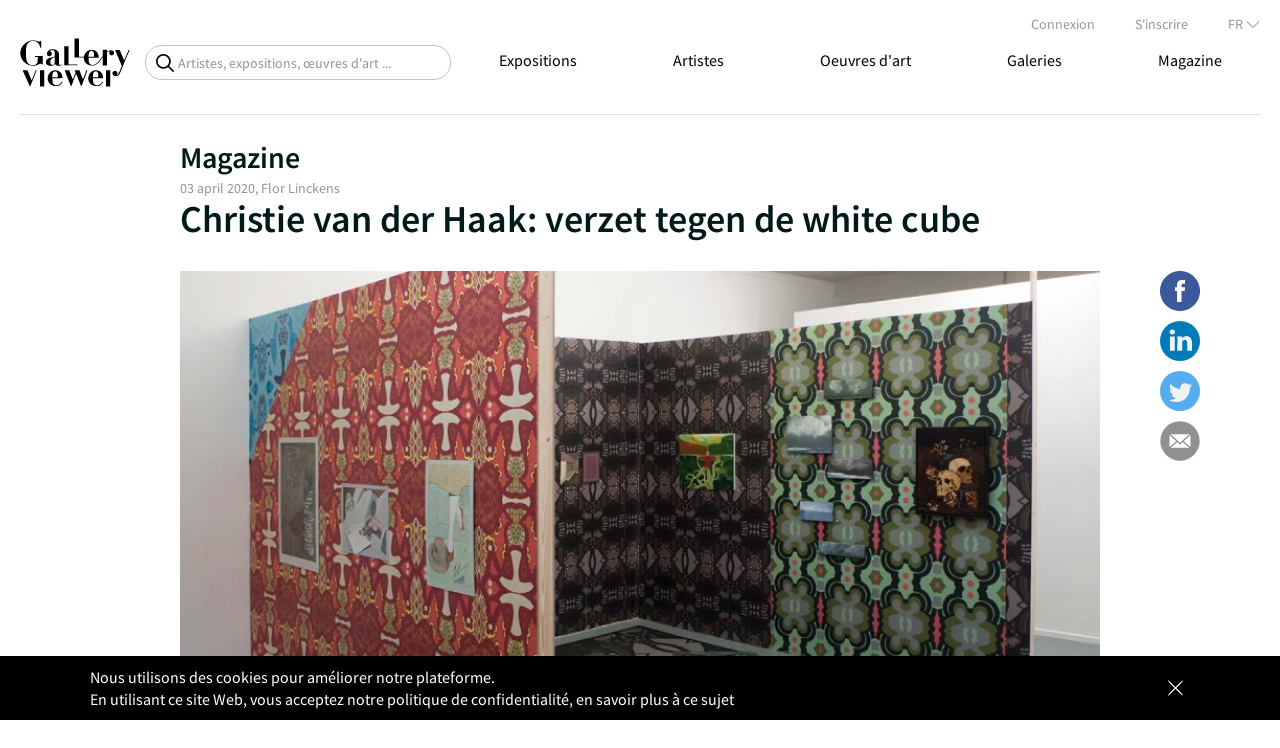

--- FILE ---
content_type: text/html; charset=utf-8
request_url: https://galleryviewer.com/fr/article/244/christie-van-der-haak-verzet-tegen-de-white-cube
body_size: 22618
content:

                <!doctype html>
                <html lang="fr" prefix="og: https://ogp.me/ns#" data-reactroot=""><head><script>
        (function(w,d,s,l,i){
			w[l]=w[l]||[];
			w[l].push({'gtm.start': new Date().getTime(),event:'gtm.js'});
			var f=d.getElementsByTagName(s)[0],
				j=d.createElement(s),
				dl=l!='dataLayer'?'&l='+l:'';

			j.async=true;
			j.src='https://www.googletagmanager.com/gtm.js?id='+i+dl;
			f.parentNode.insertBefore(j,f);
		})(window,document,'script','dataLayer','GTM-TN794P9')
</script><title data-react-helmet="true">Christie van der Haak: verzet tegen de white cube | Visi...</title><meta data-react-helmet="true" name="charSet" content="utf-8"/><meta data-react-helmet="true" name="theme-color" content="#000000"/><meta data-react-helmet="true" name="viewport" content="width=device-width, initial-scale=1, user-scalable=yes"/><meta data-react-helmet="true" name="google-site-verification" content="tG8Ge7R4qucnrbpaOO2SINaR4MNxRaNKD3BtKZ_dMF8"/><meta data-react-helmet="true" name="language" content="FR"/><meta data-react-helmet="true" name="robots" content="index,follow"/><meta data-react-helmet="true" property="og:url" content="https://galleryviewer.com/fr/article/244/christie-van-der-haak-verzet-tegen-de-white-cube"/><meta data-react-helmet="true" name="description" content="Christie van der Haak: verzet tegen de white cube |"/><meta data-react-helmet="true" property="og:title" content="Christie van der Haak: verzet tegen de white cube | Visi..."/><meta data-react-helmet="true" property="og:image" content="https://res.cloudinary.com/dsvessvkt/image/upload/v1585934002/yhdfwsktfv2zasw6to6g.jpg"/><meta data-react-helmet="true" property="og:description" content="Christie van der Haak: verzet tegen de white cube |"/><link data-react-helmet="true" rel="icon" type="image/png" href="/static/assets/home.10c34ad2.ico"/><link data-react-helmet="true" rel="preconnect" href="https://fonts.gstatic.com/" crossorigin="anonymous"/><link data-react-helmet="true" rel="preconnect" href="https://connect.facebook.net/" crossorigin="anonymous"/><link data-react-helmet="true" rel="preconnect" href="https://www.googletagmanager.com/" crossorigin="anonymous"/><link data-react-helmet="true" rel="preconnect" href="https://widget.cloudinary.com/" crossorigin="anonymous"/><link data-react-helmet="true" rel="preconnect" href="https://api.galleryviewer.com" crossorigin="anonymous"/><link data-react-helmet="true" rel="alternate" href="https://galleryviewer.com/en/article/244/christie-van-der-haak-verzet-tegen-de-white-cube" hrefLang="en"/><link data-react-helmet="true" rel="alternate" href="https://galleryviewer.com/nl/article/244/christie-van-der-haak-verzet-tegen-de-white-cube" hrefLang="nl"/><link data-react-helmet="true" rel="alternate" href="https://galleryviewer.com/fr/article/244/christie-van-der-haak-verzet-tegen-de-white-cube" hrefLang="fr"/><link data-react-helmet="true" rel="alternate" href="https://galleryviewer.com/en/article/244/christie-van-der-haak-verzet-tegen-de-white-cube" hrefLang="x-default"/><link data-react-helmet="true" rel="canonical" href="https://galleryviewer.com/fr/article/244/christie-van-der-haak-verzet-tegen-de-white-cube"/><style data-react-helmet="true" type="text/css">
                                            * {
                                                box-sizing: border-box;
                                                -webkit-overflow-scrolling: touch;
                                            }
                                            .ps__rail-y {
                                                opacity: 1 !important;
                                            }
                                            .ps__thumb-y {
                                                background-color: #7f7f7f !important;
                                            }
                                            .lazy-load-image-background {display: inline !important;}
                                            
	.slick-list,.slick-slider,.slick-track{position:relative;display:block}.slick-loading .slick-slide,.slick-loading .slick-track{visibility:hidden}.slick-slider{box-sizing:border-box;-webkit-user-select:none;-moz-user-select:none;-ms-user-select:none;user-select:none;-webkit-touch-callout:none;-khtml-user-select:none;-ms-touch-action:pan-y;touch-action:pan-y;-webkit-tap-highlight-color:transparent}.slick-list{overflow:hidden;margin:0;padding:0}.slick-list:focus{outline:0}.slick-list.dragging{cursor:pointer;cursor:hand}.slick-slider .slick-list,.slick-slider .slick-track{-webkit-transform:translate3d(0,0,0);-moz-transform:translate3d(0,0,0);-ms-transform:translate3d(0,0,0);-o-transform:translate3d(0,0,0);transform:translate3d(0,0,0)}.slick-track{top:0;left:0}.slick-track:after,.slick-track:before{display:table;content:''}.slick-track:after{clear:both}.slick-slide{display:none;float:left;height:100%;min-height:1px}[dir=rtl] .slick-slide{float:right}.slick-slide img{display:block}.slick-slide.slick-loading img{display:none}.slick-slide.dragging img{pointer-events:none}.slick-initialized .slick-slide{display:block}.slick-vertical .slick-slide{display:block;height:auto;border:1px solid transparent}.slick-arrow.slick-hidden{display:none}
	@charset 'UTF-8';.slick-dots,.slick-next,.slick-prev{position:absolute;display:block;padding:0}.slick-dots li button:before,.slick-next:before,.slick-prev:before{font-family:slick;-webkit-font-smoothing:antialiased;-moz-osx-font-smoothing:grayscale}.slick-loading .slick-list{background:url(ajax-loader.gif) center center no-repeat #fff}@font-face{font-family:slick;font-display:optional;font-weight:400;font-style:normal;src:url(fonts/slick.eot);src:url(fonts/slick.eot?#iefix) format('embedded-opentype'),url(fonts/slick.woff) format('woff'),url(fonts/slick.ttf) format('truetype'),url(fonts/slick.svg#slick) format('svg')}.slick-next,.slick-prev{font-size:0;line-height:0;top:50%;width:20px;height:20px;-webkit-transform:translate(0,-50%);-ms-transform:translate(0,-50%);transform:translate(0,-50%);cursor:pointer;color:transparent;border:none;outline:0;background:0 0}.slick-next:focus,.slick-next:hover,.slick-prev:focus,.slick-prev:hover{color:transparent;outline:0;background:0 0}.slick-next:focus:before,.slick-next:hover:before,.slick-prev:focus:before,.slick-prev:hover:before{opacity:1}.slick-next.slick-disabled:before,.slick-prev.slick-disabled:before{opacity:.25}.slick-next:before,.slick-prev:before{font-size:20px;line-height:1;opacity:.75;color:#fff}.slick-prev{left:-25px}[dir=rtl] .slick-prev{right:-25px;left:auto}.slick-prev:before{content:'â†'}.slick-next:before,[dir=rtl] .slick-prev:before{content:'â†’'}.slick-next{right:-25px}[dir=rtl] .slick-next{right:auto;left:-25px}[dir=rtl] .slick-next:before{content:'â†'}.slick-dotted.slick-slider{margin-bottom:30px}.slick-dots{bottom:-25px;width:100%;margin:0;list-style:none;text-align:center}.slick-dots li{position:relative;display:inline-block;width:20px;height:20px;margin:0 5px;padding:0;cursor:pointer}.slick-dots li button{font-size:0;line-height:0;display:block;width:20px;height:20px;padding:5px;cursor:pointer;color:transparent;border:0;outline:0;background:0 0}.slick-dots li button:focus,.slick-dots li button:hover{outline:0}.slick-dots li button:focus:before,.slick-dots li button:hover:before{opacity:1}.slick-dots li button:before{font-size:6px;line-height:20px;position:absolute;top:0;left:0;width:20px;height:20px;content:'â€¢';text-align:center;opacity:.25;color:#000}.slick-dots li.slick-active button:before{opacity:.75;color:#000}

                                            
	/* latin-ext */
	@font-face {
	  font-family: 'Lato';
	  font-style: normal;
	  font-weight: 400;
	  font-display: swap;
	  src: local('Lato Regular'), local('Lato-Regular'), url(https://fonts.gstatic.com/s/lato/v14/S6uyw4BMUTPHjxAwXiWtFCfQ7A.woff2) format('woff2');
	  unicode-range: U+0100-024F, U+0259, U+1E00-1EFF, U+2020, U+20A0-20AB, U+20AD-20CF, U+2113, U+2C60-2C7F, U+A720-A7FF;
	}
	/* latin */
	@font-face {
	  font-family: 'Lato';
	  font-style: normal;
	  font-weight: 400;
	  font-display: swap;
	  src: local('Lato Regular'), local('Lato-Regular'), url(https://fonts.gstatic.com/s/lato/v14/S6uyw4BMUTPHjx4wXiWtFCc.woff2) format('woff2');
	  unicode-range: U+0000-00FF, U+0131, U+0152-0153, U+02BB-02BC, U+02C6, U+02DA, U+02DC, U+2000-206F, U+2074, U+20AC, U+2122, U+2191, U+2193, U+2212, U+2215, U+FEFF, U+FFFD;
	}
	/* latin-ext */
	@font-face {
	  font-family: 'Lato';
	  font-style: normal;
	  font-weight: 700;
	  font-display: swap;
	  src: local('Lato Bold'), local('Lato-Bold'), url(https://fonts.gstatic.com/s/lato/v14/S6u9w4BMUTPHh6UVSwaPGQ3q5d0N7w.woff2) format('woff2');
	  unicode-range: U+0100-024F, U+0259, U+1E00-1EFF, U+2020, U+20A0-20AB, U+20AD-20CF, U+2113, U+2C60-2C7F, U+A720-A7FF;
	}
	/* latin */
	@font-face {
	  font-family: 'Lato';
	  font-style: normal;
	  font-weight: 700;
	  font-display: swap;
	  src: local('Lato Bold'), local('Lato-Bold'), url(https://fonts.gstatic.com/s/lato/v14/S6u9w4BMUTPHh6UVSwiPGQ3q5d0.woff2) format('woff2');
	  unicode-range: U+0000-00FF, U+0131, U+0152-0153, U+02BB-02BC, U+02C6, U+02DA, U+02DC, U+2000-206F, U+2074, U+20AC, U+2122, U+2191, U+2193, U+2212, U+2215, U+FEFF, U+FFFD;
	}
	/* cyrillic-ext */
	@font-face {
	  font-family: 'Montserrat';
	  font-style: normal;
	  font-weight: 300;
	  font-display: swap;
	  src: local('Montserrat Light'), local('Montserrat-Light'), url(https://fonts.gstatic.com/s/montserrat/v12/JTURjIg1_i6t8kCHKm45_cJD3gTD_vx3rCubqg.woff2) format('woff2');
	  unicode-range: U+0460-052F, U+1C80-1C88, U+20B4, U+2DE0-2DFF, U+A640-A69F, U+FE2E-FE2F;
	}
	/* cyrillic */
	@font-face {
	  font-family: 'Montserrat';
	  font-style: normal;
	  font-weight: 300;
	  font-display: swap;
	  src: local('Montserrat Light'), local('Montserrat-Light'), url(https://fonts.gstatic.com/s/montserrat/v12/JTURjIg1_i6t8kCHKm45_cJD3g3D_vx3rCubqg.woff2) format('woff2');
	  unicode-range: U+0400-045F, U+0490-0491, U+04B0-04B1, U+2116;
	}
	/* vietnamese */
	@font-face {
	  font-family: 'Montserrat';
	  font-style: normal;
	  font-weight: 300;
	  font-display: swap;
	  src: local('Montserrat Light'), local('Montserrat-Light'), url(https://fonts.gstatic.com/s/montserrat/v12/JTURjIg1_i6t8kCHKm45_cJD3gbD_vx3rCubqg.woff2) format('woff2');
	  unicode-range: U+0102-0103, U+0110-0111, U+1EA0-1EF9, U+20AB;
	}
	/* latin-ext */
	@font-face {
	  font-family: 'Montserrat';
	  font-style: normal;
	  font-weight: 300;
	  font-display: swap;
	  src: local('Montserrat Light'), local('Montserrat-Light'), url(https://fonts.gstatic.com/s/montserrat/v12/JTURjIg1_i6t8kCHKm45_cJD3gfD_vx3rCubqg.woff2) format('woff2');
	  unicode-range: U+0100-024F, U+0259, U+1E00-1EFF, U+2020, U+20A0-20AB, U+20AD-20CF, U+2113, U+2C60-2C7F, U+A720-A7FF;
	}
	/* latin */
	@font-face {
	  font-family: 'Montserrat';
	  font-style: normal;
	  font-weight: 300;
	  font-display: swap;
	  src: local('Montserrat Light'), local('Montserrat-Light'), url(https://fonts.gstatic.com/s/montserrat/v12/JTURjIg1_i6t8kCHKm45_cJD3gnD_vx3rCs.woff2) format('woff2');
	  unicode-range: U+0000-00FF, U+0131, U+0152-0153, U+02BB-02BC, U+02C6, U+02DA, U+02DC, U+2000-206F, U+2074, U+20AC, U+2122, U+2191, U+2193, U+2212, U+2215, U+FEFF, U+FFFD;
	}
	/* cyrillic-ext */
	@font-face {
	  font-family: 'Montserrat';
	  font-style: normal;
	  font-weight: 400;
	  font-display: swap;
	  src: local('Montserrat Regular'), local('Montserrat-Regular'), url(https://fonts.gstatic.com/s/montserrat/v12/JTUSjIg1_i6t8kCHKm459WRhyyTh89ZNpQ.woff2) format('woff2');
	  unicode-range: U+0460-052F, U+1C80-1C88, U+20B4, U+2DE0-2DFF, U+A640-A69F, U+FE2E-FE2F;
	}
	/* cyrillic */
	@font-face {
	  font-family: 'Montserrat';
	  font-style: normal;
	  font-weight: 400;
	  font-display: swap;
	  src: local('Montserrat Regular'), local('Montserrat-Regular'), url(https://fonts.gstatic.com/s/montserrat/v12/JTUSjIg1_i6t8kCHKm459W1hyyTh89ZNpQ.woff2) format('woff2');
	  unicode-range: U+0400-045F, U+0490-0491, U+04B0-04B1, U+2116;
	}
	/* vietnamese */
	@font-face {
	  font-family: 'Montserrat';
	  font-style: normal;
	  font-weight: 400;
	  font-display: swap;
	  src: local('Montserrat Regular'), local('Montserrat-Regular'), url(https://fonts.gstatic.com/s/montserrat/v12/JTUSjIg1_i6t8kCHKm459WZhyyTh89ZNpQ.woff2) format('woff2');
	  unicode-range: U+0102-0103, U+0110-0111, U+1EA0-1EF9, U+20AB;
	}
	/* latin-ext */
	@font-face {
	  font-family: 'Montserrat';
	  font-style: normal;
	  font-weight: 400;
	  font-display: swap;
	  src: local('Montserrat Regular'), local('Montserrat-Regular'), url(https://fonts.gstatic.com/s/montserrat/v12/JTUSjIg1_i6t8kCHKm459WdhyyTh89ZNpQ.woff2) format('woff2');
	  unicode-range: U+0100-024F, U+0259, U+1E00-1EFF, U+2020, U+20A0-20AB, U+20AD-20CF, U+2113, U+2C60-2C7F, U+A720-A7FF;
	}
	/* latin */
	@font-face {
	  font-family: 'Montserrat';
	  font-style: normal;
	  font-weight: 400;
	  font-display: swap;
	  src: local('Montserrat Regular'), local('Montserrat-Regular'), url(https://fonts.gstatic.com/s/montserrat/v12/JTUSjIg1_i6t8kCHKm459WlhyyTh89Y.woff2) format('woff2');
	  unicode-range: U+0000-00FF, U+0131, U+0152-0153, U+02BB-02BC, U+02C6, U+02DA, U+02DC, U+2000-206F, U+2074, U+20AC, U+2122, U+2191, U+2193, U+2212, U+2215, U+FEFF, U+FFFD;
	}
	/* cyrillic-ext */
	@font-face {
	  font-family: 'Montserrat';
	  font-style: normal;
	  font-weight: 500;
	  font-display: swap;
	  src: local('Montserrat Medium'), local('Montserrat-Medium'), url(https://fonts.gstatic.com/s/montserrat/v12/JTURjIg1_i6t8kCHKm45_ZpC3gTD_vx3rCubqg.woff2) format('woff2');
	  unicode-range: U+0460-052F, U+1C80-1C88, U+20B4, U+2DE0-2DFF, U+A640-A69F, U+FE2E-FE2F;
	}
	/* cyrillic */
	@font-face {
	  font-family: 'Montserrat';
	  font-style: normal;
	  font-weight: 500;
	  font-display: swap;
	  src: local('Montserrat Medium'), local('Montserrat-Medium'), url(https://fonts.gstatic.com/s/montserrat/v12/JTURjIg1_i6t8kCHKm45_ZpC3g3D_vx3rCubqg.woff2) format('woff2');
	  unicode-range: U+0400-045F, U+0490-0491, U+04B0-04B1, U+2116;
	}
	/* vietnamese */
	@font-face {
	  font-family: 'Montserrat';
	  font-style: normal;
	  font-weight: 500;
	  font-display: swap;
	  src: local('Montserrat Medium'), local('Montserrat-Medium'), url(https://fonts.gstatic.com/s/montserrat/v12/JTURjIg1_i6t8kCHKm45_ZpC3gbD_vx3rCubqg.woff2) format('woff2');
	  unicode-range: U+0102-0103, U+0110-0111, U+1EA0-1EF9, U+20AB;
	}
	/* latin-ext */
	@font-face {
	  font-family: 'Montserrat';
	  font-style: normal;
	  font-weight: 500;
	  font-display: swap;
	  src: local('Montserrat Medium'), local('Montserrat-Medium'), url(https://fonts.gstatic.com/s/montserrat/v12/JTURjIg1_i6t8kCHKm45_ZpC3gfD_vx3rCubqg.woff2) format('woff2');
	  unicode-range: U+0100-024F, U+0259, U+1E00-1EFF, U+2020, U+20A0-20AB, U+20AD-20CF, U+2113, U+2C60-2C7F, U+A720-A7FF;
	}
	/* latin */
	@font-face {
	  font-family: 'Montserrat';
	  font-style: normal;
	  font-weight: 500;
	  font-display: swap;
	  src: local('Montserrat Medium'), local('Montserrat-Medium'), url(https://fonts.gstatic.com/s/montserrat/v12/JTURjIg1_i6t8kCHKm45_ZpC3gnD_vx3rCs.woff2) format('woff2');
	  unicode-range: U+0000-00FF, U+0131, U+0152-0153, U+02BB-02BC, U+02C6, U+02DA, U+02DC, U+2000-206F, U+2074, U+20AC, U+2122, U+2191, U+2193, U+2212, U+2215, U+FEFF, U+FFFD;
	}
	/* cyrillic-ext */
	@font-face {
	  font-family: 'Montserrat';
	  font-style: normal;
	  font-weight: 600;
	  font-display: swap;
	  src: local('Montserrat SemiBold'), local('Montserrat-SemiBold'), url(https://fonts.gstatic.com/s/montserrat/v12/JTURjIg1_i6t8kCHKm45_bZF3gTD_vx3rCubqg.woff2) format('woff2');
	  unicode-range: U+0460-052F, U+1C80-1C88, U+20B4, U+2DE0-2DFF, U+A640-A69F, U+FE2E-FE2F;
	}
	/* cyrillic */
	@font-face {
	  font-family: 'Montserrat';
	  font-style: normal;
	  font-weight: 600;
	  font-display: swap;
	  src: local('Montserrat SemiBold'), local('Montserrat-SemiBold'), url(https://fonts.gstatic.com/s/montserrat/v12/JTURjIg1_i6t8kCHKm45_bZF3g3D_vx3rCubqg.woff2) format('woff2');
	  unicode-range: U+0400-045F, U+0490-0491, U+04B0-04B1, U+2116;
	}
	/* vietnamese */
	@font-face {
	  font-family: 'Montserrat';
	  font-style: normal;
	  font-weight: 600;
	  font-display: swap;
	  src: local('Montserrat SemiBold'), local('Montserrat-SemiBold'), url(https://fonts.gstatic.com/s/montserrat/v12/JTURjIg1_i6t8kCHKm45_bZF3gbD_vx3rCubqg.woff2) format('woff2');
	  unicode-range: U+0102-0103, U+0110-0111, U+1EA0-1EF9, U+20AB;
	}
	/* latin-ext */
	@font-face {
	  font-family: 'Montserrat';
	  font-style: normal;
	  font-weight: 600;
	  font-display: swap;
	  src: local('Montserrat SemiBold'), local('Montserrat-SemiBold'), url(https://fonts.gstatic.com/s/montserrat/v12/JTURjIg1_i6t8kCHKm45_bZF3gfD_vx3rCubqg.woff2) format('woff2');
	  unicode-range: U+0100-024F, U+0259, U+1E00-1EFF, U+2020, U+20A0-20AB, U+20AD-20CF, U+2113, U+2C60-2C7F, U+A720-A7FF;
	}
	/* latin */
	@font-face {
	  font-family: 'Montserrat';
	  font-style: normal;
	  font-weight: 600;
	  font-display: swap;
	  src: local('Montserrat SemiBold'), local('Montserrat-SemiBold'), url(https://fonts.gstatic.com/s/montserrat/v12/JTURjIg1_i6t8kCHKm45_bZF3gnD_vx3rCs.woff2) format('woff2');
	  unicode-range: U+0000-00FF, U+0131, U+0152-0153, U+02BB-02BC, U+02C6, U+02DA, U+02DC, U+2000-206F, U+2074, U+20AC, U+2122, U+2191, U+2193, U+2212, U+2215, U+FEFF, U+FFFD;
	}
	/* cyrillic-ext */
	@font-face {
	  font-family: 'Montserrat';
	  font-style: normal;
	  font-weight: 700;
	  font-display: swap;
	  src: local('Montserrat Bold'), local('Montserrat-Bold'), url(https://fonts.gstatic.com/s/montserrat/v12/JTURjIg1_i6t8kCHKm45_dJE3gTD_vx3rCubqg.woff2) format('woff2');
	  unicode-range: U+0460-052F, U+1C80-1C88, U+20B4, U+2DE0-2DFF, U+A640-A69F, U+FE2E-FE2F;
	}
	/* cyrillic */
	@font-face {
	  font-family: 'Montserrat';
	  font-style: normal;
	  font-weight: 700;
	  font-display: swap;
	  src: local('Montserrat Bold'), local('Montserrat-Bold'), url(https://fonts.gstatic.com/s/montserrat/v12/JTURjIg1_i6t8kCHKm45_dJE3g3D_vx3rCubqg.woff2) format('woff2');
	  unicode-range: U+0400-045F, U+0490-0491, U+04B0-04B1, U+2116;
	}
	/* vietnamese */
	@font-face {
	  font-family: 'Montserrat';
	  font-style: normal;
	  font-weight: 700;
	  font-display: swap;
	  src: local('Montserrat Bold'), local('Montserrat-Bold'), url(https://fonts.gstatic.com/s/montserrat/v12/JTURjIg1_i6t8kCHKm45_dJE3gbD_vx3rCubqg.woff2) format('woff2');
	  unicode-range: U+0102-0103, U+0110-0111, U+1EA0-1EF9, U+20AB;
	}
	/* latin-ext */
	@font-face {
	  font-family: 'Montserrat';
	  font-style: normal;
	  font-weight: 700;
	  font-display: swap;
	  src: local('Montserrat Bold'), local('Montserrat-Bold'), url(https://fonts.gstatic.com/s/montserrat/v12/JTURjIg1_i6t8kCHKm45_dJE3gfD_vx3rCubqg.woff2) format('woff2');
	  unicode-range: U+0100-024F, U+0259, U+1E00-1EFF, U+2020, U+20A0-20AB, U+20AD-20CF, U+2113, U+2C60-2C7F, U+A720-A7FF;
	}
	/* latin */
	@font-face {
	  font-family: 'Montserrat';
	  font-style: normal;
	  font-weight: 700;
	  font-display: swap;
	  src: local('Montserrat Bold'), local('Montserrat-Bold'), url(https://fonts.gstatic.com/s/montserrat/v12/JTURjIg1_i6t8kCHKm45_dJE3gnD_vx3rCs.woff2) format('woff2');
	  unicode-range: U+0000-00FF, U+0131, U+0152-0153, U+02BB-02BC, U+02C6, U+02DA, U+02DC, U+2000-206F, U+2074, U+20AC, U+2122, U+2191, U+2193, U+2212, U+2215, U+FEFF, U+FFFD;
	}
	/* cyrillic-ext */
	@font-face {
	  font-family: 'Montserrat';
	  font-style: normal;
	  font-weight: 800;
	  font-display: swap;
	  src: local('Montserrat ExtraBold'), local('Montserrat-ExtraBold'), url(https://fonts.gstatic.com/s/montserrat/v12/JTURjIg1_i6t8kCHKm45_c5H3gTD_vx3rCubqg.woff2) format('woff2');
	  unicode-range: U+0460-052F, U+1C80-1C88, U+20B4, U+2DE0-2DFF, U+A640-A69F, U+FE2E-FE2F;
	}
	/* cyrillic */
	@font-face {
	  font-family: 'Montserrat';
	  font-style: normal;
	  font-weight: 800;
	  font-display: swap;
	  src: local('Montserrat ExtraBold'), local('Montserrat-ExtraBold'), url(https://fonts.gstatic.com/s/montserrat/v12/JTURjIg1_i6t8kCHKm45_c5H3g3D_vx3rCubqg.woff2) format('woff2');
	  unicode-range: U+0400-045F, U+0490-0491, U+04B0-04B1, U+2116;
	}
	/* vietnamese */
	@font-face {
	  font-family: 'Montserrat';
	  font-style: normal;
	  font-weight: 800;
	  font-display: swap;
	  src: local('Montserrat ExtraBold'), local('Montserrat-ExtraBold'), url(https://fonts.gstatic.com/s/montserrat/v12/JTURjIg1_i6t8kCHKm45_c5H3gbD_vx3rCubqg.woff2) format('woff2');
	  unicode-range: U+0102-0103, U+0110-0111, U+1EA0-1EF9, U+20AB;
	}
	/* latin-ext */
	@font-face {
	  font-family: 'Montserrat';
	  font-style: normal;
	  font-weight: 800;
	  font-display: swap;
	  src: local('Montserrat ExtraBold'), local('Montserrat-ExtraBold'), url(https://fonts.gstatic.com/s/montserrat/v12/JTURjIg1_i6t8kCHKm45_c5H3gfD_vx3rCubqg.woff2) format('woff2');
	  unicode-range: U+0100-024F, U+0259, U+1E00-1EFF, U+2020, U+20A0-20AB, U+20AD-20CF, U+2113, U+2C60-2C7F, U+A720-A7FF;
	}
	/* latin */
	@font-face {
	  font-family: 'Montserrat';
	  font-style: normal;
	  font-weight: 800;
	  font-display: swap;
	  src: local('Montserrat ExtraBold'), local('Montserrat-ExtraBold'), url(https://fonts.gstatic.com/s/montserrat/v12/JTURjIg1_i6t8kCHKm45_c5H3gnD_vx3rCs.woff2) format('woff2');
	  unicode-range: U+0000-00FF, U+0131, U+0152-0153, U+02BB-02BC, U+02C6, U+02DA, U+02DC, U+2000-206F, U+2074, U+20AC, U+2122, U+2191, U+2193, U+2212, U+2215, U+FEFF, U+FFFD;
	}
	/* cyrillic-ext */
	@font-face {
	  font-family: 'Source Sans Pro';
	  font-style: normal;
	  font-weight: 400;
	  font-display: swap;
	  src: local('Source Sans Pro Regular'), local('SourceSansPro-Regular'), url(https://fonts.gstatic.com/s/sourcesanspro/v11/6xK3dSBYKcSV-LCoeQqfX1RYOo3qNa7lujVj9_mf.woff2) format('woff2');
	  unicode-range: U+0460-052F, U+1C80-1C88, U+20B4, U+2DE0-2DFF, U+A640-A69F, U+FE2E-FE2F;
	}
	/* cyrillic */
	@font-face {
	  font-family: 'Source Sans Pro';
	  font-style: normal;
	  font-weight: 400;
	  font-display: swap;
	  src: local('Source Sans Pro Regular'), local('SourceSansPro-Regular'), url(https://fonts.gstatic.com/s/sourcesanspro/v11/6xK3dSBYKcSV-LCoeQqfX1RYOo3qPK7lujVj9_mf.woff2) format('woff2');
	  unicode-range: U+0400-045F, U+0490-0491, U+04B0-04B1, U+2116;
	}
	/* greek-ext */
	@font-face {
	  font-family: 'Source Sans Pro';
	  font-style: normal;
	  font-weight: 400;
	  font-display: swap;
	  src: local('Source Sans Pro Regular'), local('SourceSansPro-Regular'), url(https://fonts.gstatic.com/s/sourcesanspro/v11/6xK3dSBYKcSV-LCoeQqfX1RYOo3qNK7lujVj9_mf.woff2) format('woff2');
	  unicode-range: U+1F00-1FFF;
	}
	/* greek */
	@font-face {
	  font-family: 'Source Sans Pro';
	  font-style: normal;
	  font-weight: 400;
	  font-display: swap;
	  src: local('Source Sans Pro Regular'), local('SourceSansPro-Regular'), url(https://fonts.gstatic.com/s/sourcesanspro/v11/6xK3dSBYKcSV-LCoeQqfX1RYOo3qO67lujVj9_mf.woff2) format('woff2');
	  unicode-range: U+0370-03FF;
	}
	/* vietnamese */
	@font-face {
	  font-family: 'Source Sans Pro';
	  font-style: normal;
	  font-weight: 400;
	  font-display: swap;
	  src: local('Source Sans Pro Regular'), local('SourceSansPro-Regular'), url(https://fonts.gstatic.com/s/sourcesanspro/v11/6xK3dSBYKcSV-LCoeQqfX1RYOo3qN67lujVj9_mf.woff2) format('woff2');
	  unicode-range: U+0102-0103, U+0110-0111, U+1EA0-1EF9, U+20AB;
	}
	/* latin-ext */
	@font-face {
	  font-family: 'Source Sans Pro';
	  font-style: normal;
	  font-weight: 400;
	  font-display: swap;
	  src: local('Source Sans Pro Regular'), local('SourceSansPro-Regular'), url(https://fonts.gstatic.com/s/sourcesanspro/v11/6xK3dSBYKcSV-LCoeQqfX1RYOo3qNq7lujVj9_mf.woff2) format('woff2');
	  unicode-range: U+0100-024F, U+0259, U+1E00-1EFF, U+2020, U+20A0-20AB, U+20AD-20CF, U+2113, U+2C60-2C7F, U+A720-A7FF;
	}
	/* latin */
	@font-face {
	  font-family: 'Source Sans Pro';
	  font-style: normal;
	  font-weight: 400;
	  font-display: swap;
	  src: local('Source Sans Pro Regular'), local('SourceSansPro-Regular'), url(https://fonts.gstatic.com/s/sourcesanspro/v11/6xK3dSBYKcSV-LCoeQqfX1RYOo3qOK7lujVj9w.woff2) format('woff2');
	  unicode-range: U+0000-00FF, U+0131, U+0152-0153, U+02BB-02BC, U+02C6, U+02DA, U+02DC, U+2000-206F, U+2074, U+20AC, U+2122, U+2191, U+2193, U+2212, U+2215, U+FEFF, U+FFFD;
	}
	/* cyrillic-ext */
	@font-face {
	  font-family: 'Source Sans Pro';
	  font-style: normal;
	  font-weight: 600;
	  font-display: swap;
	  src: local('Source Sans Pro SemiBold'), local('SourceSansPro-SemiBold'), url(https://fonts.gstatic.com/s/sourcesanspro/v11/6xKydSBYKcSV-LCoeQqfX1RYOo3i54rwmhdu3cOWxy40.woff2) format('woff2');
	  unicode-range: U+0460-052F, U+1C80-1C88, U+20B4, U+2DE0-2DFF, U+A640-A69F, U+FE2E-FE2F;
	}
	/* cyrillic */
	@font-face {
	  font-family: 'Source Sans Pro';
	  font-style: normal;
	  font-weight: 600;
	  font-display: swap;
	  src: local('Source Sans Pro SemiBold'), local('SourceSansPro-SemiBold'), url(https://fonts.gstatic.com/s/sourcesanspro/v11/6xKydSBYKcSV-LCoeQqfX1RYOo3i54rwkxdu3cOWxy40.woff2) format('woff2');
	  unicode-range: U+0400-045F, U+0490-0491, U+04B0-04B1, U+2116;
	}
	/* greek-ext */
	@font-face {
	  font-family: 'Source Sans Pro';
	  font-style: normal;
	  font-weight: 600;
	  font-display: swap;
	  src: local('Source Sans Pro SemiBold'), local('SourceSansPro-SemiBold'), url(https://fonts.gstatic.com/s/sourcesanspro/v11/6xKydSBYKcSV-LCoeQqfX1RYOo3i54rwmxdu3cOWxy40.woff2) format('woff2');
	  unicode-range: U+1F00-1FFF;
	}
	/* greek */
	@font-face {
	  font-family: 'Source Sans Pro';
	  font-style: normal;
	  font-weight: 600;
	  font-display: swap;
	  src: local('Source Sans Pro SemiBold'), local('SourceSansPro-SemiBold'), url(https://fonts.gstatic.com/s/sourcesanspro/v11/6xKydSBYKcSV-LCoeQqfX1RYOo3i54rwlBdu3cOWxy40.woff2) format('woff2');
	  unicode-range: U+0370-03FF;
	}
	/* vietnamese */
	@font-face {
	  font-family: 'Source Sans Pro';
	  font-style: normal;
	  font-weight: 600;
	  font-display: swap;
	  src: local('Source Sans Pro SemiBold'), local('SourceSansPro-SemiBold'), url(https://fonts.gstatic.com/s/sourcesanspro/v11/6xKydSBYKcSV-LCoeQqfX1RYOo3i54rwmBdu3cOWxy40.woff2) format('woff2');
	  unicode-range: U+0102-0103, U+0110-0111, U+1EA0-1EF9, U+20AB;
	}
	/* latin-ext */
	@font-face {
	  font-family: 'Source Sans Pro';
	  font-style: normal;
	  font-weight: 600;
	  font-display: swap;
	  src: local('Source Sans Pro SemiBold'), local('SourceSansPro-SemiBold'), url(https://fonts.gstatic.com/s/sourcesanspro/v11/6xKydSBYKcSV-LCoeQqfX1RYOo3i54rwmRdu3cOWxy40.woff2) format('woff2');
	  unicode-range: U+0100-024F, U+0259, U+1E00-1EFF, U+2020, U+20A0-20AB, U+20AD-20CF, U+2113, U+2C60-2C7F, U+A720-A7FF;
	}
	/* latin */
	@font-face {
	  font-family: 'Source Sans Pro';
	  font-style: normal;
	  font-weight: 600;
	  font-display: swap;
	  src: local('Source Sans Pro SemiBold'), local('SourceSansPro-SemiBold'), url(https://fonts.gstatic.com/s/sourcesanspro/v11/6xKydSBYKcSV-LCoeQqfX1RYOo3i54rwlxdu3cOWxw.woff2) format('woff2');
	  unicode-range: U+0000-00FF, U+0131, U+0152-0153, U+02BB-02BC, U+02C6, U+02DA, U+02DC, U+2000-206F, U+2074, U+20AC, U+2122, U+2191, U+2193, U+2212, U+2215, U+FEFF, U+FFFD;
	}
	/* cyrillic-ext */
	@font-face {
	  font-family: 'Source Sans Pro';
	  font-style: normal;
	  font-weight: 700;
	  font-display: swap;
	  src: local('Source Sans Pro Bold'), local('SourceSansPro-Bold'), url(https://fonts.gstatic.com/s/sourcesanspro/v11/6xKydSBYKcSV-LCoeQqfX1RYOo3ig4vwmhdu3cOWxy40.woff2) format('woff2');
	  unicode-range: U+0460-052F, U+1C80-1C88, U+20B4, U+2DE0-2DFF, U+A640-A69F, U+FE2E-FE2F;
	}
	/* cyrillic */
	@font-face {
	  font-family: 'Source Sans Pro';
	  font-style: normal;
	  font-weight: 700;
	  font-display: swap;
	  src: local('Source Sans Pro Bold'), local('SourceSansPro-Bold'), url(https://fonts.gstatic.com/s/sourcesanspro/v11/6xKydSBYKcSV-LCoeQqfX1RYOo3ig4vwkxdu3cOWxy40.woff2) format('woff2');
	  unicode-range: U+0400-045F, U+0490-0491, U+04B0-04B1, U+2116;
	}
	/* greek-ext */
	@font-face {
	  font-family: 'Source Sans Pro';
	  font-style: normal;
	  font-weight: 700;
	  font-display: swap;
	  src: local('Source Sans Pro Bold'), local('SourceSansPro-Bold'), url(https://fonts.gstatic.com/s/sourcesanspro/v11/6xKydSBYKcSV-LCoeQqfX1RYOo3ig4vwmxdu3cOWxy40.woff2) format('woff2');
	  unicode-range: U+1F00-1FFF;
	}
	/* greek */
	@font-face {
	  font-family: 'Source Sans Pro';
	  font-style: normal;
	  font-weight: 700;
	  font-display: swap;
	  src: local('Source Sans Pro Bold'), local('SourceSansPro-Bold'), url(https://fonts.gstatic.com/s/sourcesanspro/v11/6xKydSBYKcSV-LCoeQqfX1RYOo3ig4vwlBdu3cOWxy40.woff2) format('woff2');
	  unicode-range: U+0370-03FF;
	}
	/* vietnamese */
	@font-face {
	  font-family: 'Source Sans Pro';
	  font-style: normal;
	  font-weight: 700;
	  font-display: swap;
	  src: local('Source Sans Pro Bold'), local('SourceSansPro-Bold'), url(https://fonts.gstatic.com/s/sourcesanspro/v11/6xKydSBYKcSV-LCoeQqfX1RYOo3ig4vwmBdu3cOWxy40.woff2) format('woff2');
	  unicode-range: U+0102-0103, U+0110-0111, U+1EA0-1EF9, U+20AB;
	}
	/* latin-ext */
	@font-face {
	  font-family: 'Source Sans Pro';
	  font-style: normal;
	  font-weight: 700;
	  font-display: swap;
	  src: local('Source Sans Pro Bold'), local('SourceSansPro-Bold'), url(https://fonts.gstatic.com/s/sourcesanspro/v11/6xKydSBYKcSV-LCoeQqfX1RYOo3ig4vwmRdu3cOWxy40.woff2) format('woff2');
	  unicode-range: U+0100-024F, U+0259, U+1E00-1EFF, U+2020, U+20A0-20AB, U+20AD-20CF, U+2113, U+2C60-2C7F, U+A720-A7FF;
	}
	/* latin */
	@font-face {
	  font-family: 'Source Sans Pro';
	  font-style: normal;
	  font-weight: 700;
	  font-display: swap;
	  src: local('Source Sans Pro Bold'), local('SourceSansPro-Bold'), url(https://fonts.gstatic.com/s/sourcesanspro/v11/6xKydSBYKcSV-LCoeQqfX1RYOo3ig4vwlxdu3cOWxw.woff2) format('woff2');
	  unicode-range: U+0000-00FF, U+0131, U+0152-0153, U+02BB-02BC, U+02C6, U+02DA, U+02DC, U+2000-206F, U+2074, U+20AC, U+2122, U+2191, U+2193, U+2212, U+2215, U+FEFF, U+FFFD;
	}

                                        </style><link rel="stylesheet" href="https://galleryviewer.com/static/bundle.da111ae6ad86254e2dff.css"/><link rel="stylesheet" href="https://galleryviewer.com/static/0.6e1dc085328c3551d1e9.css"/><style data-styled="cJmxan jzDnAx irQBFc deJmuy eggBmJ bytONo icgVnh fHgyhL ffjKaE dBiHUm hWOWvH bVnpVp qWYaX eCWtqi hFRwHS eFuMvt djXtAL fWAgAl mZGQl gHfwmH dtIYze bMrdAq iQqvcN cToGtu iFoxiF eWSMbN dvlGmx kWVDhH hzpuus cvKDnu kbUUfx hIuXyi eGhhwK kQgGXH bJTzds gayeyO jaEEtw fYuQmI fNMmkl qsbPb QxBrG gzVZvp iALBjT cUvOio ivQZJF bXmEQx jhlksb cwUrrF cCcPpz hzghjR dJeJxo kxyKiJ  dfQiMZ dWoaHz lhkpxZ flaksP eDSWLG fudoTi kXlVaU hRCXd sOlJr hPqSuj exnrFB fGvjBt evgLSS cXzAck jVRrR bvOszg fdfBzf hiHGaY gAKeDo jkWPLz bnGcmK dsNihS iecAzJ ewtNjz irVIEt dSakxa duuCeb fXwagM eyLxNL fhfuZk jJWejB krWSHo kClTkJ bWTeqk hnyLJG MWJMS dPdYOQ jTryaL jCKevf iSssdC jKUeHL iInAmX bOuMXP ldgFJx cOHbIk egIptc fVNFbJ dkCMcK dJGtji jvIRIH kZsHQU gRUWyo ktNQOy" data-styled-version="4.4.1">
/* sc-component-id: sc-bdVaJa */
.fYuQmI{width:100%;height:0px;border-top:1px solid #DFE3E3;}
/* sc-component-id: sc-bwzfXH */
.fhfuZk{width:100%;}
/* sc-component-id: sc-gZMcBi */
.bVnpVp{width:100%;height:100%;display:-webkit-box;display:-webkit-flex;display:-ms-flexbox;display:flex;-webkit-box-pack:center;-webkit-justify-content:center;-ms-flex-pack:center;justify-content:center;} .bVnpVp svg{width:100%;height:auto;}.qWYaX{width:100%;height:100%;display:-webkit-box;display:-webkit-flex;display:-ms-flexbox;display:flex;-webkit-box-pack:center;-webkit-justify-content:center;-ms-flex-pack:center;justify-content:center;} .qWYaX svg{width:100%;height:auto;fill:#949494;}
/* sc-component-id: sc-kGXeez */
.hRCXd{width:100%;display:-webkit-box;display:-webkit-flex;display:-ms-flexbox;display:flex;-webkit-align-items:center;-webkit-box-align:center;-ms-flex-align:center;align-items:center;padding:5px 15px;outline:none;position:relative;border-radius:30px;-webkit-box-pack:center;-webkit-justify-content:center;-ms-flex-pack:center;justify-content:center;background-color:#001A1A;border:none;cursor:pointer;} .hRCXd:active{outline:none;border:none;} @media (max-width:320px) and (max-width:568px){.hRCXd{min-height:30px;}}.sOlJr{width:100%;display:-webkit-box;display:-webkit-flex;display:-ms-flexbox;display:flex;-webkit-align-items:center;-webkit-box-align:center;-ms-flex-align:center;align-items:center;padding:12px 15px;outline:none;position:relative;border-radius:30px;-webkit-box-pack:center;-webkit-justify-content:center;-ms-flex-pack:center;justify-content:center;background-color:transparent;border:1px solid #fff;cursor:pointer;} .sOlJr:active{outline:none;border:1px solid #fff;} @media (max-width:320px) and (max-width:568px){.sOlJr{min-height:30px;}}.hPqSuj{width:100%;display:-webkit-box;display:-webkit-flex;display:-ms-flexbox;display:flex;-webkit-align-items:center;-webkit-box-align:center;-ms-flex-align:center;align-items:center;padding:11px 15px;outline:none;position:relative;border-radius:30px;-webkit-box-pack:center;-webkit-justify-content:center;-ms-flex-pack:center;justify-content:center;background-color:#001A1A;border:none;cursor:pointer;} .hPqSuj:active{outline:none;border:none;} @media (max-width:320px) and (max-width:568px){.hPqSuj{min-height:30px;}}.exnrFB{width:100%;display:-webkit-box;display:-webkit-flex;display:-ms-flexbox;display:flex;-webkit-align-items:center;-webkit-box-align:center;-ms-flex-align:center;align-items:center;padding:8px 15px;outline:none;position:relative;border-radius:30px;-webkit-box-pack:center;-webkit-justify-content:center;-ms-flex-pack:center;justify-content:center;background-color:#001A1A;border:none;cursor:pointer;} .exnrFB:active{outline:none;border:none;} @media (max-width:320px) and (max-width:568px){.exnrFB{min-height:30px;}}
/* sc-component-id: sc-kpOJdX */
.fGvjBt{color:#FFFFFF;overflow:hidden;font-size:14px;font-weight:500;font-family:'Source Sans Pro',sans-serif;text-align:center;white-space:nowrap;text-overflow:ellipsis;}.evgLSS{color:#FFFFFF;overflow:hidden;font-size:14px;font-weight:600;font-family:'Source Sans Pro',sans-serif;text-align:center;white-space:nowrap;text-overflow:ellipsis;}
/* sc-component-id: sc-jAaTju */
.gayeyO{-webkit-text-decoration:none;text-decoration:none;color:#001A1A !important;}
/* sc-component-id: sc-jDwBTQ */
.fudoTi{-webkit-text-decoration:none;text-decoration:none;color:#000000 !important;}.kXlVaU{-webkit-text-decoration:none;text-decoration:none;color:#001A1A !important;}
/* sc-component-id: sc-gPEVay */
.bXmEQx{display:block;width:100%;height:100%;object-fit:cover;object-position:center;font-family:'object-fit: cover; object-position: center;';}
/* sc-component-id: sc-gxMtzJ */
.krWSHo{width:100%;}
/* sc-component-id: sc-gojNiO */
.kClTkJ{width:100%;display:-webkit-box;display:-webkit-flex;display:-ms-flexbox;display:flex;-webkit-flex-direction:column;-ms-flex-direction:column;flex-direction:column;}
/* sc-component-id: sc-daURTG */
.bWTeqk{margin:15px 15px 0 15px;display:-webkit-box;display:-webkit-flex;display:-ms-flexbox;display:flex;-webkit-align-items:center;-webkit-box-align:center;-ms-flex-align:center;align-items:center;-webkit-flex-direction:row;-ms-flex-direction:row;flex-direction:row;-webkit-box-pack:justify;-webkit-justify-content:space-between;-ms-flex-pack:justify;justify-content:space-between;}
/* sc-component-id: sc-bXGyLb */
.hnyLJG{color:#000000;margin:0;font-size:20px;font-weight:600;line-height:26px;font-family:'Source Sans Pro',sans-serif;}
/* sc-component-id: sc-lkqHmb */
.dPdYOQ{width:100%;display:-webkit-box;display:-webkit-flex;display:-ms-flexbox;display:flex;-webkit-align-items:center;-webkit-box-align:center;-ms-flex-align:center;align-items:center;-webkit-flex-direction:column;-ms-flex-direction:column;flex-direction:column;-webkit-box-pack:center;-webkit-justify-content:center;-ms-flex-pack:center;justify-content:center;}
/* sc-component-id: sc-eLExRp */
.MWJMS{width:170px;padding:0;}
/* sc-component-id: sc-jKVCRD */
.hWOWvH{width:110px;height:49px;cursor:pointer;} @media (max-width:768px){}
/* sc-component-id: sc-cooIXK */
.eFuMvt{width:100%;height:35px;border:1px solid #C2C2C2;position:relative;border-radius:20px;background-color:#FFFFFF;}.djXtAL{width:100%;height:45px;border:1px solid #C2C2C2;position:relative;border-radius:20px;background-color:#FFFFFF;}
/* sc-component-id: sc-fcdeBU */
.fWAgAl{width:100%;height:100%;padding:0 10px 0 30px;display:-webkit-box;display:-webkit-flex;display:-ms-flexbox;display:flex;position:relative;-webkit-align-items:center;-webkit-box-align:center;-ms-flex-align:center;align-items:center;-webkit-box-pack:start;-webkit-justify-content:flex-start;-ms-flex-pack:start;justify-content:flex-start;}.mZGQl{width:100%;height:100%;padding:0 10px;display:-webkit-box;display:-webkit-flex;display:-ms-flexbox;display:flex;position:relative;-webkit-align-items:center;-webkit-box-align:center;-ms-flex-align:center;align-items:center;-webkit-box-pack:start;-webkit-justify-content:flex-start;-ms-flex-pack:start;justify-content:flex-start;}
/* sc-component-id: sc-gmeYpB */
.gHfwmH{width:85%;color:#000000;height:80%;border:none;padding:0;font-size:14px;-webkit-appearance:none;-moz-appearance:none;appearance:none;font-weight:600;font-family:'Source Sans Pro',sans-serif;-moz-appearance:textfield;-webkit-appearance:textfield;border-radius:17.5px;} .gHfwmH::-webkit-input-placeholder{color:#949494;font-size:14px;font-weight:100;} .gHfwmH::-moz-placeholder{color:#949494;font-size:14px;font-weight:100;} .gHfwmH:-ms-input-placeholder{color:#949494;font-size:14px;font-weight:100;} .gHfwmH::placeholder{color:#949494;font-size:14px;font-weight:100;} .gHfwmH:disabled{cursor:default;background-color:#FFFFFF;} .gHfwmH:invalid,.gHfwmH:focus{border:none;outline:none;} .gHfwmH:-webkit-autofill{-webkit-box-shadow:0 0 0px 1000px white inset;} .gHfwmH::-webkit-inner-spin-button,.gHfwmH::-webkit-outer-spin-button{-webkit-appearance:textfield;-moz-appearance:textfield;-webkit-appearance:none;-moz-appearance:none;appearance:none;margin:0;} .gHfwmH::-ms-clear,.gHfwmH::-ms-reveal{display:none;}.dtIYze{width:95%;color:#000000;height:80%;border:none;padding:0;font-size:14px;-webkit-appearance:none;-moz-appearance:none;appearance:none;font-weight:600;font-family:'Source Sans Pro',sans-serif;-moz-appearance:textfield;-webkit-appearance:textfield;border-radius:17.5px;} .dtIYze::-webkit-input-placeholder{color:#949494;font-size:14px;font-weight:100;} .dtIYze::-moz-placeholder{color:#949494;font-size:14px;font-weight:100;} .dtIYze:-ms-input-placeholder{color:#949494;font-size:14px;font-weight:100;} .dtIYze::placeholder{color:#949494;font-size:14px;font-weight:100;} .dtIYze:disabled{cursor:default;background-color:#FFFFFF;} .dtIYze:invalid,.dtIYze:focus{border:none;outline:none;} .dtIYze:-webkit-autofill{-webkit-box-shadow:0 0 0px 1000px white inset;} .dtIYze::-webkit-inner-spin-button,.dtIYze::-webkit-outer-spin-button{-webkit-appearance:textfield;-moz-appearance:textfield;-webkit-appearance:none;-moz-appearance:none;appearance:none;margin:0;} .dtIYze::-ms-clear,.dtIYze::-ms-reveal{display:none;}
/* sc-component-id: sc-kZmsYB */
.bMrdAq{top:50%;width:18px;height:18px;cursor:pointer;opacity:1;position:absolute;-webkit-transform:translate(0,-50%);-ms-transform:translate(0,-50%);transform:translate(0,-50%);left:10px;}
/* sc-component-id: sc-etwtAo */
.hFRwHS{width:100%;height:35px;display:-webkit-box;display:-webkit-flex;display:-ms-flexbox;display:flex;position:relative;-webkit-align-items:center;-webkit-box-align:center;-ms-flex-align:center;align-items:center;-webkit-flex-direction:row;-ms-flex-direction:row;flex-direction:row;-webkit-box-pack:start;-webkit-justify-content:flex-start;-ms-flex-pack:start;justify-content:flex-start;} .hFRwHS input{padding:0 2px;}
/* sc-component-id: sc-jXQZqI */
.hIuXyi{display:-webkit-box;display:-webkit-flex;display:-ms-flexbox;display:flex;-webkit-flex-wrap:wrap;-ms-flex-wrap:wrap;flex-wrap:wrap;-webkit-align-items:center;-webkit-box-align:center;-ms-flex-align:center;align-items:center;-webkit-flex-direction:row;-ms-flex-direction:row;flex-direction:row;-webkit-box-pack:space-around;-webkit-justify-content:space-around;-ms-flex-pack:space-around;justify-content:space-around;}
/* sc-component-id: sc-kasBVs */
.kQgGXH{height:100%;display:-webkit-box;display:-webkit-flex;display:-ms-flexbox;display:flex;font-size:16px;line-height:24px;-webkit-align-items:center;-webkit-box-align:center;-ms-flex-align:center;align-items:center;font-family:'Source Sans Pro',sans-serif;margin-left:0px;} @media (min-width:768px) and (max-width:991px){.kQgGXH{margin-left:0px;}}.bJTzds{height:100%;display:-webkit-box;display:-webkit-flex;display:-ms-flexbox;display:flex;font-size:16px;line-height:24px;-webkit-align-items:center;-webkit-box-align:center;-ms-flex-align:center;align-items:center;font-family:'Source Sans Pro',sans-serif;margin-left:20px;} @media (min-width:768px) and (max-width:991px){.bJTzds{margin-left:20px;}}
/* sc-component-id: sc-jtRlXQ */
.dvlGmx{display:-webkit-box;display:-webkit-flex;display:-ms-flexbox;display:flex;position:relative;-webkit-align-items:center;-webkit-box-align:center;-ms-flex-align:center;align-items:center;-webkit-flex-direction:row;-ms-flex-direction:row;flex-direction:row;-webkit-box-pack:start;-webkit-justify-content:flex-start;-ms-flex-pack:start;justify-content:flex-start;}
/* sc-component-id: sc-bGbJRg */
.kWVDhH{width:100%;cursor:pointer;display:-webkit-box;display:-webkit-flex;display:-ms-flexbox;display:flex;-webkit-align-items:center;-webkit-box-align:center;-ms-flex-align:center;align-items:center;-webkit-flex-direction:row;-ms-flex-direction:row;flex-direction:row;-webkit-box-pack:start;-webkit-justify-content:flex-start;-ms-flex-pack:start;justify-content:flex-start;}
/* sc-component-id: sc-bEjcJn */
.hzpuus{width:calc(100% - 15px);margin-right:2px;}
/* sc-component-id: sc-ePZHVD */
.cvKDnu{width:15px;height:15px;-webkit-transform:rotate( 0deg );-ms-transform:rotate( 0deg );transform:rotate( 0deg );-webkit-transition:all ease .3s;transition:all ease .3s;}
/* sc-component-id: sc-BngTV */
.icgVnh{display:-webkit-box;display:-webkit-flex;display:-ms-flexbox;display:flex;-webkit-align-items:flex-end;-webkit-box-align:flex-end;-ms-flex-align:flex-end;align-items:flex-end;-webkit-box-pack:justify;-webkit-justify-content:space-between;-ms-flex-pack:justify;justify-content:space-between;padding:0px 0 27px 0;}
/* sc-component-id: sc-bFADNz */
.fHgyhL{width:35%;display:-webkit-box;display:-webkit-flex;display:-ms-flexbox;display:flex;-webkit-align-items:center;-webkit-box-align:center;-ms-flex-align:center;align-items:center;-webkit-flex-direction:row;-ms-flex-direction:row;flex-direction:row;-webkit-box-pack:start;-webkit-justify-content:flex-start;-ms-flex-pack:start;justify-content:flex-start;margin-right:10px;}
/* sc-component-id: sc-cqpYsc */
.iQqvcN{width:65%;display:-webkit-box;display:-webkit-flex;display:-ms-flexbox;display:flex;-webkit-flex-direction:column;-ms-flex-direction:column;flex-direction:column;-webkit-box-pack:center;-webkit-justify-content:center;-ms-flex-pack:center;justify-content:center;}
/* sc-component-id: sc-hBbWxd */
.cToGtu{margin:14px 0;display:-webkit-box;display:-webkit-flex;display:-ms-flexbox;display:flex;-webkit-align-items:center;-webkit-box-align:center;-ms-flex-align:center;align-items:center;-webkit-flex-direction:row;-ms-flex-direction:row;flex-direction:row;-webkit-box-pack:end;-webkit-justify-content:flex-end;-ms-flex-pack:end;justify-content:flex-end;}
/* sc-component-id: sc-dyGzUR */
.iFoxiF{color:#949494;display:-webkit-box;display:-webkit-flex;display:-ms-flexbox;display:flex;font-size:14px;-webkit-align-items:center;-webkit-box-align:center;-ms-flex-align:center;align-items:center;margin-left:40px;font-family:'Source Sans Pro',sans-serif;line-height:20px;}
/* sc-component-id: sc-drKuOJ */
.ffjKaE{display:-webkit-box;display:-webkit-flex;display:-ms-flexbox;display:flex;position:relative;-webkit-align-items:center;-webkit-box-align:center;-ms-flex-align:center;align-items:center;-webkit-flex-direction:row;-ms-flex-direction:row;flex-direction:row;}
/* sc-component-id: sc-gRnDUn */
.dBiHUm{width:100%;margin-right:15px;}
/* sc-component-id: sc-cmjSyW */
.eWSMbN{cursor:pointer;}
/* sc-component-id: sc-cugefK */
.kbUUfx{padding-bottom:15px;}
/* sc-component-id: sc-fnwBNb */
.eCWtqi{width:calc(100% - 120px);}
/* sc-component-id: sc-gbOuXE */
.cOHbIk{display:-webkit-box;display:-webkit-flex;display:-ms-flexbox;display:flex;-webkit-align-items:center;-webkit-box-align:center;-ms-flex-align:center;align-items:center;-webkit-flex-direction:row;-ms-flex-direction:row;flex-direction:row;-webkit-box-pack:justify;-webkit-justify-content:space-between;-ms-flex-pack:justify;justify-content:space-between;}
/* sc-component-id: sc-dRFtgE */
.egIptc{width:60%;position:relative;}
/* sc-component-id: sc-gkFcWv */
.fVNFbJ{width:37%;}
/* sc-component-id: sc-cjHlYL */
.jTryaL{display:-webkit-box;display:-webkit-flex;display:-ms-flexbox;display:flex;-webkit-flex-direction:column;-ms-flex-direction:column;flex-direction:column;}
/* sc-component-id: sc-dRaagA */
.jCKevf{display:-webkit-box;display:-webkit-flex;display:-ms-flexbox;display:flex;-webkit-flex-direction:row;-ms-flex-direction:row;flex-direction:row;background-color:#F4F5F5;}.iSssdC{display:-webkit-box;display:-webkit-flex;display:-ms-flexbox;display:flex;-webkit-flex-direction:row;-ms-flex-direction:row;flex-direction:row;}
/* sc-component-id: sc-fEUNkw */
.dkCMcK{width:100%;margin:33px 70px;display:-webkit-box;display:-webkit-flex;display:-ms-flexbox;display:flex;-webkit-align-items:center;-webkit-box-align:center;-ms-flex-align:center;align-items:center;-webkit-flex-direction:row;-ms-flex-direction:row;flex-direction:row;-webkit-box-pack:justify;-webkit-justify-content:space-between;-ms-flex-pack:justify;justify-content:space-between;}
/* sc-component-id: sc-dREXXX */
.jKUeHL{width:100%;display:-webkit-box;display:-webkit-flex;display:-ms-flexbox;display:flex;-webkit-align-items:flex-start;-webkit-box-align:flex-start;-ms-flex-align:flex-start;align-items:flex-start;-webkit-flex-direction:row;-ms-flex-direction:row;flex-direction:row;-webkit-box-pack:justify;-webkit-justify-content:space-between;-ms-flex-pack:justify;justify-content:space-between;margin:44px 70px;}
/* sc-component-id: sc-kcbnda */
.iInAmX{display:-webkit-box;display:-webkit-flex;display:-ms-flexbox;display:flex;-webkit-align-items:flex-start;-webkit-box-align:flex-start;-ms-flex-align:flex-start;align-items:flex-start;margin-right:20px;-webkit-flex-direction:column;-ms-flex-direction:column;flex-direction:column;-webkit-box-pack:center;-webkit-justify-content:center;-ms-flex-pack:center;justify-content:center;}
/* sc-component-id: sc-hcmgZB */
.jvIRIH{display:-webkit-box;display:-webkit-flex;display:-ms-flexbox;display:flex;-webkit-align-items:baseline;-webkit-box-align:baseline;-ms-flex-align:baseline;align-items:baseline;-webkit-box-pack:justify;-webkit-justify-content:space-between;-ms-flex-pack:justify;justify-content:space-between;}
/* sc-component-id: sc-dHmInP */
.kZsHQU{display:block;margin-right:26px;}
/* sc-component-id: sc-ejGVNB */
.gRUWyo{width:22px;height:22px;}
/* sc-component-id: sc-eLdqWK */
.bOuMXP{font-size:16px;font-family:'Source Sans Pro',sans-serif;font-weight:600;line-height:30px;}
/* sc-component-id: sc-iiUIRa */
.dJGtji{color:#949494;font-size:16px;line-height:30px;font-family:'Source Sans Pro',sans-serif;} .dJGtji a{color:#949494 !important;}
/* sc-component-id: sc-hgRTRy */
.ldgFJx{color:#000000;max-width:285px;font-size:20px;font-weight:600;line-height:26px;font-family:'Source Sans Pro',sans-serif;margin-bottom:18px;}
/* sc-component-id: sc-gFXMyG */
.irQBFc .bold{font-weight:bold;} .irQBFc .italic{font-style:italic;} .irQBFc .quote{margin-top:20px;color:#949494;text-align:center;font-size:18px;} .irQBFc .article-header{margin-bottom:15px;line-height:26px;font-size:24px;font-weight:600;}
/* sc-component-id: sc-gQNndl */
.eggBmJ{top:0;left:0;width:100%;height:0%;z-index:998;position:absolute;background-color:rgba(0,0,0,0.3);}
/* sc-component-id: sc-MYvYT */
.deJmuy{top:0;left:0;right:0;z-index:998;position:fixed;background-color:rgba(0,0,0,0.3);}
/* sc-component-id: sc-jPPmml */
.jaEEtw{false;}
/* sc-component-id: sc-dNoQZL */
.dsNihS{display:-webkit-box;display:-webkit-flex;display:-ms-flexbox;display:flex;-webkit-flex-direction:column;-ms-flex-direction:column;flex-direction:column;-webkit-align-items:center;-webkit-box-align:center;-ms-flex-align:center;align-items:center;-webkit-box-pack:center;-webkit-justify-content:center;-ms-flex-pack:center;justify-content:center;min-height:296px;margin:35px 0 50px;padding:40px 20px;background-color:#249282;text-align:center;font-family:'Source Sans Pro',sans-serif;}
/* sc-component-id: sc-igwadP */
.iecAzJ{margin-bottom:10px;color:#fff;font-size:38px;font-weight:600;}
/* sc-component-id: sc-eweMDZ */
.ewtNjz{margin-bottom:20px;color:#fff;font-size:16px;line-height:22px;}
/* sc-component-id: sc-cnTzU */
.irVIEt{width:100%;max-width:300px;}
/* sc-component-id: sc-dXLFzO */
.dSakxa{margin-bottom:20px;}
/* sc-component-id: sc-jBoNkH */
.cwUrrF{display:-webkit-box;display:-webkit-flex;display:-ms-flexbox;display:flex;-webkit-align-items:center;-webkit-box-align:center;-ms-flex-align:center;align-items:center;-webkit-flex-direction:column;-ms-flex-direction:column;flex-direction:column;-webkit-box-pack:start;-webkit-justify-content:flex-start;-ms-flex-pack:start;justify-content:flex-start;} .cwUrrF svg{width:40px;height:40px;}.cCcPpz{display:-webkit-box;display:-webkit-flex;display:-ms-flexbox;display:flex;-webkit-align-items:center;-webkit-box-align:center;-ms-flex-align:center;align-items:center;-webkit-flex-direction:row;-ms-flex-direction:row;flex-direction:row;-webkit-box-pack:end;-webkit-justify-content:flex-end;-ms-flex-pack:end;justify-content:flex-end;} .cCcPpz svg{width:40px;height:40px;}
/* sc-component-id: sc-fPbjcq */
.hzghjR{margin-left:20px;margin-bottom:10px;cursor:pointer;} .hzghjR .SocialMediaShareButton{cursor:pointer;outline:none;}
/* sc-component-id: sc-hdNmWC */
.dJeJxo{margin-left:20px;margin-bottom:10px;cursor:pointer;}
/* sc-component-id: sc-global-1120996691 */
a:link,a:visited{color:#000000 !important;-webkit-text-decoration:none !important;text-decoration:none !important;}
/* sc-component-id: sc-fPEBxH */
.fNMmkl{width:100%;margin:0 auto;padding-top:20px;padding-bottom:50px;} .fNMmkl img{max-width:100%;}
/* sc-component-id: sc-hBcjXN */
.dWoaHz{position:relative;padding-top:15px;}
/* sc-component-id: sc-gVZiCL */
.lhkpxZ{color:#001A1A;font-family:'Source Sans Pro',sans-serif;font-size:22px;font-weight:600;padding-bottom:10px;}
/* sc-component-id: sc-fPCuyW */
.flaksP{display:-webkit-box;display:-webkit-flex;display:-ms-flexbox;display:flex;-webkit-flex-wrap:wrap;-ms-flex-wrap:wrap;flex-wrap:wrap;}
/* sc-component-id: sc-dAWfgX */
.eDSWLG{padding:10px 10px 0 0;}
/* sc-component-id: sc-FAiZp */
.qsbPb{position:relative;padding-left:160px;padding-right:160px;}
/* sc-component-id: sc-jptPkM */
.QxBrG{color:#001A1A;font-family:'Source Sans Pro',sans-serif;font-size:30px;font-weight:600;line-height:44px;}
/* sc-component-id: sc-ghUbLI */
.gzVZvp{color:#949494;margin:0;font-size:14px;font-family:'Source Sans Pro',sans-serif;line-height:18px;font-weight:normal;}
/* sc-component-id: sc-hrBRpH */
.iALBjT{color:#001A1A;margin:0 0 30px 0;font-size:38px;font-family:'Source Sans Pro',sans-serif;font-weight:600;line-height:44px;}
/* sc-component-id: sc-ljUfdc */
.ivQZJF{width:100%;height:600px;margin-bottom:10px;}
/* sc-component-id: sc-cgThhu */
.kxyKiJ{color:#949494;font-family:'Source Sans Pro',sans-serif;font-size:14px;line-height:18px;}
/* sc-component-id: sc-LAuEU */
.dfQiMZ{margin-top:30px;font-family:'Source Sans Pro',sans-serif;} .dfQiMZ > p{font-size:16px !important;line-height:26px !important;} .dfQiMZ > p > i > span{color:#949494 !important;font-size:14px !important;line-height:18px !important;} .dfQiMZ > p > span{font-size:20px !important;} .dfQiMZ > p > span > span{font-size:20px !important;line-height:26px !important;} .dfQiMZ > p > img{width:100%;}
/* sc-component-id: sc-gkfylT */
.jhlksb{top:0;right:-100px;position:absolute;}
/* sc-component-id: sc-ertOQY */
.cXzAck{padding:40px 0px;}
/* sc-component-id: sc-iEPtyo */
.jVRrR{display:-webkit-box;display:-webkit-flex;display:-ms-flexbox;display:flex;margin-bottom:20px;-webkit-box-pack:justify;-webkit-justify-content:space-between;-ms-flex-pack:justify;justify-content:space-between;}
/* sc-component-id: sc-gUlUPW */
.bvOszg{width:50%;display:-webkit-box;display:-webkit-flex;display:-ms-flexbox;display:flex;-webkit-align-items:center;-webkit-box-align:center;-ms-flex-align:center;align-items:center;}
/* sc-component-id: sc-kQZOhr */
.gAKeDo{width:50%;display:-webkit-box;display:-webkit-flex;display:-ms-flexbox;display:flex;-webkit-align-items:center;-webkit-box-align:center;-ms-flex-align:center;align-items:center;-webkit-box-pack:end;-webkit-justify-content:flex-end;-ms-flex-pack:end;justify-content:flex-end;}
/* sc-component-id: sc-kSpkgE */
.fdfBzf{width:40px;height:40px;margin-right:10px;}
/* sc-component-id: sc-bvODop */
.hiHGaY{color:#949494;width:calc(100% - 50px);font-family:'Source Sans Pro',sans-serif;font-size:16px;line-height:20px;}
/* sc-component-id: sc-bQmweE */
.jkWPLz{color:#949494;font-family:'Source Sans Pro',sans-serif;font-size:14px;line-height:24px;margin-right:20px;}
/* sc-component-id: sc-vBKru */
.jJWejB{margin:30px 0;padding:0;}
/* sc-component-id: sc-faQXZc */
.fXwagM{position:relative;min-height:300px;margin:30px 0;margin:40px 70px;}.eyLxNL{position:relative;min-height:300px;margin:30px 0;margin:40px 55px;}
/* sc-component-id: sc-imDdex */
.bnGcmK{position:relative;min-height:300px;margin:30px 0;margin:0px 70px;}
/* sc-component-id: sc-huKLiJ */
.cUvOio{position:relative;}
/* sc-component-id: sc-cnJOrV */
.cJmxan{top:0;left:0;width:100%;z-index:998;position:absolute;background-color:transparent;}
/* sc-component-id: sc-HCMGD */
.ktNQOy{top:0;left:0;width:0;height:0;z-index:999;display:-webkit-box;display:-webkit-flex;display:-ms-flexbox;display:flex;position:absolute;-webkit-align-items:center;-webkit-box-align:center;-ms-flex-align:center;align-items:center;-webkit-flex-direction:column;-ms-flex-direction:column;flex-direction:column;-webkit-box-pack:center;-webkit-justify-content:center;-ms-flex-pack:center;justify-content:center;background-color:rgba(0,0,0,0.2);}</style><link data-chunk="bundle" rel="stylesheet" href="/static/0.6e1dc085328c3551d1e9.css"/><link data-chunk="bundle" rel="stylesheet" href="/static/bundle.da111ae6ad86254e2dff.css"/></head><body style="margin:0px;"><noscript>
        <iframe src="https://www.googletagmanager.com/ns.html?id=GTM-TN794P9"
            height="0"
            width="0"
            style="display: none;visibility: hidden"
        />
    </noscript><script>
        window.fbAsyncInit = function() {
            FB.init({
                appId                : '337805556624033',
                autoLogAppEvents     : true,
                xfbml                : true,
                version              : 'v5.0'
            });
          };

        (function(d, s, id) {
            var js, fjs = d.getElementsByTagName(s)[0];
            if (d.getElementById(id)) {return;}
            js = d.createElement(s); js.id = id;
            js.src = "https://connect.facebook.net/en_US/sdk.js";
            fjs.parentNode.insertBefore(js, fjs);
        }(document, 'script', 'facebook-jssdk'));
    </script><script async="" src="https://widget.cloudinary.com/v2.0/global/all.js" type="text/javascript"></script><script>window.__PRELOADED_STATE__ = {"cms":{"tags":[],"errors":{},"loading":false,"itemsToRemove":[],"gallery":{"title":"","image":"","about":{"en":"","nl":"","fr":""}},"promotion":{"title_en":"","title_nl":"","title_fr":"","btn_text_en":"","btn_text_nl":"","btn_text_fr":"","redirect_link_en":"","redirect_link_nl":"","redirect_link_fr":""},"artists":{"results":[],"loading":false,"loadingMore":false},"artworks":{"results":[],"loading":false,"loadingMore":false},"dashboard":[],"exhibitions":{"results":[],"loading":false,"loadingMore":false},"collections":{"results":[],"loading":false,"loadingMore":false},"banners":{"results":[],"loading":false,"loadingMore":false},"videos":{"results":[],"loading":false,"loadingMore":false},"authors":[],"changedFields":{},"artworksViews":null,"artistsViews":null},"root":{"mode":"desktop","error":{},"baseURL":"https://galleryviewer.com","loading":false,"overflow":"visible","themeMode":"defaultTheme","page_rules":{},"subscribed":false,"orientation":"portrait","scrollPosition":"top","currentLanguage":"fr"},"home":{"popup":"","cookieBannerState":true,"artworks":{"results":[],"loading":false,"loadingMore":false},"videos":{"results":[],"loading":false,"loadingMore":false},"videos_detailed":{"results":[],"loading":false,"loadingMore":false},"technique":[],"price_range":[],"collections":{"results":[],"loading":false,"loadingMore":false},"exhibitions":{"results":[],"loading":false,"loadingMore":false},"renderOverlay":false,"recentArtworks":{},"goToPlatformUrl":null,"museumsCompanies":{"museums":[],"companies":[]},"renderMobileHeader":false,"redirectPrevPageLoginSuccess":false},"user":{"fetched":false,"showGreeting":false},"event":{"event":{"loading":false,"articles":[]},"filters":[{"id":0,"name":"all_sections","title":"All sections"}],"events":{"results":[]},"banners":{"results":[]},"exhibition":{},"exhibitions":{"loading":false,"loadingMore":false,"results":[]},"artists":{"loading":false,"results":[]},"promotion":{}},"video":{"loading":false,"loadingMore":false,"video":{"video_url":"","video_thumbnail":"","title_en":"","title_nl":"","title_fr":"","description":{"en":"","nl":"","fr":""},"language_en":false,"language_nl":false,"language_fr":false,"artists":[]}},"banner":{"loading":false,"loadingMore":false,"banner":{"home_banner_image":"","home_banner_image_mobile":"","title_en":"","title_nl":"","sub_title_en":"","sub_title_nl":"","photo_credits":"","date_from":null,"date_to":null,"visible":false,"main":false,"redirect_link":"","status":""}},"select":{"city":[],"country":[],"artists":{"results":[],"loading":false,"loadingMore":false},"museums":[],"companies":[],"galleries":[],"technique":[],"materials":[],"exhibitions":[],"opening_at":[{"id":"06.00","title":"06.00"},{"id":"06.30","title":"06.30"},{"id":"07.00","title":"07.00"},{"id":"07.30","title":"07.30"},{"id":"08.00","title":"08.00"},{"id":"08.30","title":"08.30"},{"id":"09.00","title":"09.00"},{"id":"09.30","title":"09.30"},{"id":"10.00","title":"10.00"},{"id":"10.30","title":"10.30"},{"id":"11.00","title":"11.00"},{"id":"11.30","title":"11.30"},{"id":"12.00","title":"12.00"},{"id":"12.30","title":"12.30"},{"id":"13.00","title":"13.00"},{"id":"13.30","title":"13.30"},{"id":"14.00","title":"14.00"},{"id":"14.30","title":"14.30"},{"id":"15.00","title":"15.00"},{"id":"15.30","title":"15.30"},{"id":"16.00","title":"16.00"},{"id":"16.30","title":"16.30"},{"id":"17.00","title":"17.00"},{"id":"17.30","title":"17.30"},{"id":"18.00","title":"18.00"},{"id":"18.30","title":"18.30"},{"id":"19.00","title":"19.00"},{"id":"19.30","title":"19.30"},{"id":"20.00","title":"20.00"},{"id":"20.30","title":"20.30"},{"id":"21.00","title":"21.00"},{"id":"21.30","title":"21.30"},{"id":"22.00","title":"22.00"},{"id":"22.30","title":"22.30"},{"id":"23.00","title":"23.00"},{"id":"23.30","title":"23.30"},{"id":"00.00","title":"00.00"},{"id":"00.30","title":"00.30"},{"id":"01.00","title":"01.00"},{"id":"01.30","title":"01.30"},{"id":"02.00","title":"02.00"},{"id":"02.30","title":"02.30"},{"id":"03.00","title":"03.00"},{"id":"03.30","title":"03.30"},{"id":"04.00","title":"04.00"},{"id":"04.30","title":"04.30"},{"id":"05.00","title":"05.00"},{"id":"05.30","title":"05.30"}],"opening_until":[{"id":"06.00","title":"06.00"},{"id":"06.30","title":"06.30"},{"id":"07.00","title":"07.00"},{"id":"07.30","title":"07.30"},{"id":"08.00","title":"08.00"},{"id":"08.30","title":"08.30"},{"id":"09.00","title":"09.00"},{"id":"09.30","title":"09.30"},{"id":"10.00","title":"10.00"},{"id":"10.30","title":"10.30"},{"id":"11.00","title":"11.00"},{"id":"11.30","title":"11.30"},{"id":"12.00","title":"12.00"},{"id":"12.30","title":"12.30"},{"id":"13.00","title":"13.00"},{"id":"13.30","title":"13.30"},{"id":"14.00","title":"14.00"},{"id":"14.30","title":"14.30"},{"id":"15.00","title":"15.00"},{"id":"15.30","title":"15.30"},{"id":"16.00","title":"16.00"},{"id":"16.30","title":"16.30"},{"id":"17.00","title":"17.00"},{"id":"17.30","title":"17.30"},{"id":"18.00","title":"18.00"},{"id":"18.30","title":"18.30"},{"id":"19.00","title":"19.00"},{"id":"19.30","title":"19.30"},{"id":"20.00","title":"20.00"},{"id":"20.30","title":"20.30"},{"id":"21.00","title":"21.00"},{"id":"21.30","title":"21.30"},{"id":"22.00","title":"22.00"},{"id":"22.30","title":"22.30"},{"id":"23.00","title":"23.00"},{"id":"23.30","title":"23.30"},{"id":"00.00","title":"00.00"},{"id":"00.30","title":"00.30"},{"id":"01.00","title":"01.00"},{"id":"01.30","title":"01.30"},{"id":"02.00","title":"02.00"},{"id":"02.30","title":"02.30"},{"id":"03.00","title":"03.00"},{"id":"03.30","title":"03.30"},{"id":"04.00","title":"04.00"},{"id":"04.30","title":"04.30"},{"id":"05.00","title":"05.00"},{"id":"05.30","title":"05.30"}],"artists_sorting":[{"id":"-updated_at","key":"lastEdited","checked":true},{"id":"name","key":"nameAZ"},{"id":"-name","key":"nameZA"}],"artworks_available_filter":[{"id":"available","key":"available","checked":true},{"id":"highlight","key":"highlight"}],"artworks_popup_sorting":[{"id":"-updated_at","key":"lastEdited","checked":true},{"id":"title","key":"nameAZ"},{"id":"-title","key":"nameZA"},{"id":"year","key":"yearAsc"},{"id":"-year","key":"yearDesc"}],"artworks_sorting":[{"id":"-updated_at","key":"lastEdited","checked":true},{"id":"title","key":"nameAZ"},{"id":"-title","key":"nameZA"},{"id":"year","key":"yearAsc"},{"id":"-year","key":"yearDesc"}],"exhibitions_sorting":[{"id":"-updated_at","key":"lastEdited","checked":true},{"id":"date_from","key":"startDateAsc"},{"id":"-date_from","key":"startDateDesc"}],"collections_sorting":[{"id":"-updated_at","key":"lastEdited","checked":true},{"id":"title","key":"titleAZ"},{"id":"-title","key":"titleZA"}],"artworks_status_filters":[{"id":"available","key":"available"},{"id":"not_available","key":"not_available"},{"id":"missing_information","key":"half_available"}]},"artist":{"name":"","image":"","bdate":"2026","guest":false,"bplace":"","studio":"","museums":[],"residence":"","reviewers":[],"companies":[],"death_date":"2026","walking_dead":false,"private_collections":[],"artworks":{"oeuvre":{"loading":false,"results":[],"loadingMore":false},"not_oeuvre":{"loading":false,"results":[],"loadingMore":false}},"exhibitions":{"loading":false,"results":[],"loadingMore":false}},"search":{"loading":false,"searchPhrase":"","search_results":{"results":[],"loading":false,"loadingMore":false},"loadingWrapper":false,"loadingWrapperMore":false,"search_app_collection":{"results":[],"loading":false,"loadingMore":false},"search_wrapper_collection":{"loading":false,"loadingMore":false,"artists":{"results":[]},"artworks":{"results":[]},"galleries":{"results":[]},"exhibitions":{"results":[]}}},"article":{"article":{"id":244,"image":"https://res.cloudinary.com/dsvessvkt/image/upload/v1585934002/yhdfwsktfv2zasw6to6g.jpg","author_avatar":"https://res.cloudinary.com/dsvessvkt/image/upload/v1585928441/c1bx1txrlyexomgnsxx3.jpg","tag":["home","general"],"artists":[{"id":417,"name":"Christie van der Haak","visible":true,"kunstkoop":true,"kunst_aan_zet":false,"image":"https://res.cloudinary.com/dsvessvkt/image/upload/v1536264917/xlwxrdylj6rwlenlofyb.jpg","banner_image":"http://res.cloudinary.com/dsvessvkt/image/upload/v1585994652/production/artists/banners/tsdagqobz2oxtdfb807c.jpg","bplace":"Den Haag","bdate":"1950-01-01","residence":"Den Haag","gallery_artists":{"id":71,"title":"Galerie Maurits van de Laar","about":"","address":[{"id":1182,"street":"Toussaintkade","nr":"49","postal_code":"2513 CL","google_map_link":null,"created_at":"2022-12-06T12:36:08.860085Z","updated_at":"2022-12-06T12:36:08.860104Z","city":{"id":450,"typeof":"city ","name":"Den Haag","zip":null,"description":"Den Haag","order_num":null,"created_at":"2018-05-02T16:28:19.723459Z","updated_at":"2018-05-02T16:28:19.723484Z","country":1,"parent":null},"country":{"id":1,"name":"Nederland","created_at":"2018-07-18T06:51:55.638232Z","updated_at":"2018-07-18T06:51:55.638276Z"}}],"art_kunstkoop":true,"kunst_aan_zet":false,"tag":["event"]},"guest":false,"tag":["event"],"like":false}],"galleries":[],"exhibitions":[],"title":"Christie van der Haak: verzet tegen de white cube","summary":"Bij Galerie Maurits van de Laar in Den Haag is tot en met 3 mei de tentoonstelling Anders dan Anders (Different than Usual) te zien. De galerie nodigde de Nederlandse kunstenaar Christie van der Haak uit om de expositieruimte, waarin ook werk van andere kunstenaars te zien is, radicaal te transformeren.","text_html":"<p></p><p style=\"text-align: left;\"><span style=\"font-size: 24px;\"><b>Bij <a href=\"https://galleryviewer.com/nl/galerie/71/galerie-maurits-van-de-laar/kunstenaars\" style=\"color: rgb(0, 0, 0); text-decoration-line: underline;\">Galerie Maurits van de Laar</a> in Den Haag is tot en met 3 mei de tentoonstelling <a href=\"https://galleryviewer.com/nl/tentoonstelling/1181/different-than-usual\" style=\"color: rgb(0, 0, 0); text-decoration-line: underline;\">Anders dan Anders (Different than Usual)</a> te zien. De galerie nodigde de Nederlandse kunstenaar <a href=\"https://galleryviewer.com/nl/galerie/71/galerie-maurits-van-de-laar/kunstenaars/417/christie-van-der-haak\" style=\"color: rgb(0, 0, 0); text-decoration-line: underline;\">Christie van der Haak</a> uit om de expositieruimte, waarin ook werk van andere kunstenaars te zien is, radicaal te transformeren. Grote, krachtige patroonvlakken bedekken de wanden en vloeren, patronen die contrasteren, maar tegelijkertijd in elkaar over lijken te gaan. Hoe beïnvloeden de plaatsen waar we naar kunst kijken onze ervaring?</b></span></p><p>\r\n\r\nDe ‘white cube’, de bekende klinische, witte presentatieruimte, is even populair als omstreden. In deze tentoonstelling verzet Christie van der Haak zich tegen deze bepalende witte ruimte. Haar expressieve werk wordt gekenmerkt door gespiegelde, abstracte en florale patronen en ornamenten. Haar vaak kleurrijke werken zijn onder andere tentoongesteld in de Nederlandse ambassades in Washington en Havanna. Ze startte haar carrière als schilder, maar tegenwoordig maakt ze ook wandtapijten, textiel en glas. Van der Haak laat zich hiervoor bijvoorbeeld inspireren door familiewapens, maar ook door alledaagse patronen of de patronen in Engelse paleizen en kostuumseries. Ze maakt vaak gebruik van verzadigde kleuren en ze speelt daarbij met uiteenlopende formaten en materialen.</p><p>\r\n\r\n</p><div align=\"center\"><a href=\"https://galleryviewer.com/nl/tentoonstelling/1181/different-than-usual\"><img src=\"http://res.cloudinary.com/dsvessvkt/image/upload/t_exhibition_detailed/dpr_2/f_auto/v1584022068/production/exhibitions/feo84egjug993evowatp.jpg\" style=\"width: 100%; max-width: 600px;\"></a><br><i style=\"\"><span style=\"font-size: 12px;\">Christie van der Haak, Anders dan Anders (Different than Usual), Galerie Maurits van de Laar.</span><br></i></div>\r\n<p></p><p>\r\n\r\nMaar waarom is die white cube zo bepalend en waarom verzetten kunstenaars zich hier tegen? In 1976 schreef Brian O'Doherty een reeks artikelen in Artforum, die later het invloedrijke boek 'Inside the White Cube: The Ideology of the Gallery Space' zouden vormen. De steriele presentatievorm van de white cube staat haaks op de klassieke salonpresentatie, die gebruikelijk was in musea uit de 19e eeuw. Hierbij hangen de muren buitengewoon vol - vaak tot aan het plafond - en de werken hangen niet alleen op ooghoogte. De juweelkleurige muren versterken het goud van de lijsten en de diepe kleuren van de werken. De hoger opgehangen werken waren voor iedereen zichtbaar, ook als het erg druk was. Het museum vormde op dat moment overigens een redelijk democratische kunstbeleving: een plek waar verschillende sociale klassen elkaar ontmoetten. </p><p>De standaardisatie van de white cube is te herleiden naar de museumstrategieën van het MoMA museum in de jaren dertig. In 1927 bracht Alfred Barr, de allereerste directeur van het museum, een bezoek aan Duitsland. Hij raakte daar geïnspireerd door Bauhaus interieurs, waarin witte muren de standaard waren geworden. Terug in New York introduceerde Barr de nu zo iconische white cube opstelling: met ‘neutrale’ muren, stille ruimtes, uniforme verlichting en een gebrek aan visuele afleiding. Samen zouden die elementen leiden tot de ultieme kunstervaring. Maar deze 'onzichtbare' nieuwe kunstruimte zorgt voor een scheiding tussen de kunst en haar context: de buitenwereld en haar geschiedenis. Dat gebeurde ook vrij letterlijk, omdat ramen naar de buitenwereld vaak werden verwijderd. Als kunst wordt gepresenteerd in een schijnbaar rationele, neutrale en sacrale omgeving, dan wordt het kunstwerk uit zijn context gehaald en gepresenteerd als autonoom, minder open voor een kritisch standpunt van de buitenwereld. O’Doherty beschouwt deze nieuwe ruimte, waar kunst grote en dure muren moet vullen, als een symbool van klasse en kapitalisme. Uiteindelijk leidt deze kunstopstelling volgens hem tot een vervreemding tussen de kunstenaar en de samenleving. Tegelijkertijd ziet O’Doherty dat de kunstenaars zich inhoudelijk aan lijken te passen aan deze nieuwe, kapitalistische kunstwereld. </p><p>Dit fenomeen wordt nog eens sterk uitvergroot in gigantische galerie(keten)s in New York, Londen en Parijs. Het leidt tot een nieuw cliché: dure, soms onnodig ingewikkelde en uitsluitende kunst die vaak een aanzienlijke know-how van de kijker (cultureel kapitaal) vereist. De witte muren van een galerie zijn dus niet zo vanzelfsprekend, neutraal en tijdloos als je misschien zou denken. Om die reden zie je ook dat musea steeds vaker afwijken van deze norm.</p><p>\r\n\r\n</p><div align=\"center\"><a href=\"https://galleryviewer.com/nl/tentoonstelling/1181/different-than-usual\"><img src=\"http://res.cloudinary.com/dsvessvkt/image/upload/t_exhibition_detailed/dpr_2/f_auto/v1584195834/production/exhibitions/nkdjnj0jeii2i47b86hx.jpg\" style=\"width: 100%; max-width: 600px;\"></a><br><i style=\"\"><span style=\"font-size: 12px;\">Christie van der Haak, Anders dan Anders (Different than Usual), Galerie Maurits van de Laar.</span><br></i></div>\r\n\r\n<p></p><p>Het is daarom een bijzondere ervaring om door deze tentoonstelling in Galerie Maurits van de Laar te lopen, omdat de onwennigheid die je misschien voelt veel zegt over de standaardisatie van deze witte muren. Tegen de achtergrond van de werken van Christie van der Haak is werk te zien van een diverse groep kunstenaars die Van der Haak bewondert: Anya Belyat Giunta, Katia Borghesi, Harold de Bree, Ellen van Dijk, Diederik Gerlach, Theun Govers, Elise Hageman, Nynke Koster, Marjolijn van der Meij, Jos de l’Orme, David Pedraza, Helene Penninga, Pim Piët, Peter Vos, Reinoud van Vught en Marcel Zalme. Van der Haak koos daarbij voor werk dat een uitgesproken voorstelling en een duidelijk gearticuleerd beeld heeft. Ze ziet haar patronen enerzijds als een manier om bepaalde voorwaarden te scheppen voor de kunstenaars, maar ze reageert middels deze patronen ook inhoudelijk op hun werk.\r\n</p>\r\n\r\n\r\n<p></p><hr><p><span style=\"font-size: 18px;\"><b>De tentoonstelling <a href=\"https://galleryviewer.com/nl/tentoonstelling/1181/different-than-usual\" style=\"color: rgb(0, 0, 0);\"><u>Anders dan Anders (Different than Usual)</u></a> is nog tot en met 3 mei te zien bij Galerie Maurits van de Laar.</b></span></p><p><span style=\"font-size: 18px; text-decoration-line: underline;\"><b><a href=\"https://spark.adobe.com/page/twkbahbSyvlMq/\">De online catalogus is hier te zien.</a></b></span></p><p><span style=\"font-size: 18px;\"><b> </b></span></p><p><span style=\"font-size: 18px;\"><b>Let op: de galerie is gewoon geopend, maar er moet wel even aangebeld worden.</b></span></p><hr><p><span style=\"font-size: 18px;\"><b><br></b></span></p><p></p><p></p><p></p>","date":"2020-04-03","published":true,"visible":true,"author_name":"Flor Linckens","author_title":"","image_title":"Different than Usual, Galerie Maurits van de Laar.","created_at":"2020-04-03T15:31:27.904864Z","updated_at":"2020-04-07T14:05:26.910078Z","view_counter":0,"lang":"nl","magazine":1},"detailed_collection":{"loading":false,"results":[],"loadingMore":false},"all":{"loading":false,"results":[],"loadingMore":false},"artist":{"loading":false,"results":[],"loadingMore":false},"home":{"results":[]},"recent":{"results":[]},"mostRead":{"loading":false,"results":[],"loadingMore":false}},"gallery":{"loading":false,"loadingMore":false,"galleries":{"loading":false,"loadingMore":false,"results":[]},"gallery":{"name":""},"artists":{"results":[]},"newExhibitions":{"results":[]},"newOnlineExhibition":{},"archivedExhibitions":{"results":[]}},"filters":{"mobileOpen":false,"collection":{"loading":false,"loadingMore":false,"artists":{},"artworks":{},"galleries":{},"exhibitions":{}},"checkedFilters":{"artists":{},"artworks":{},"galleries":{},"exhibitions":{}}},"artwork":{"year":"2026","image":"","title":"","unique":"unique","oeuvre":false,"available":true,"technique":[],"materials":{"en":"","nl":"","fr":""},"exhibitions":[],"price_exact":"","description":{"en":"","nl":"","fr":""},"artist_artwork":"","artwork_images":[],"imagesToRemove":[],"specifications":"","artworks":{"loading":false,"results":[],"loadingMore":false}},"promotion":{"loading":false,"loadingMore":false,"promotion":{"language_en":false,"language_nl":false,"language_fr":false,"title_en":"","title_nl":"","title_fr":"","button_text_en":"","button_text_nl":"","button_text_fr":"","redirect_link_en":"","redirect_link_nl":"","redirect_link_fr":""}},"staticPage":{"loading":false,"staticContent":{}},"exhibition":{"loading":false,"loadingMore":false,"artworks":{"results":[]},"exhibition":{"solo":true,"info":"","image":"","title":"","images":[],"artists":[],"artworks":[],"toon_online":false,"description":{"en":"","nl":"","fr":""},"co_galleries":[],"imagesToRemove":[],"co_galleries_button":true}},"cloudinary":{"imagesToRemove":[]},"collection":{"loading":false,"artworks":{"results":[],"loading":false,"loadingMore":false},"other_collections":{"results":[],"loading":false,"loadingMore":false},"collection":{"image":"","title":"","artworks":[],"description":{"en":"","nl":"","fr":""},"banner_image":""}},"router":{"location":{"pathname":"/fr/article/244/christie-van-der-haak-verzet-tegen-de-white-cube","search":"","hash":"","key":"p2ufno","query":{}},"action":"POP"}}</script><div id="root"><div><div><div id="scrollableOverlay" class="sc-cnJOrV cJmxan"></div><div id="homeHolder" class="sc-hJfILt jzDnAx"><div class="sc-gFXMyG irQBFc"><div id="top"></div><div class="sc-MYvYT deJmuy"></div><div id="overlay" class="sc-gQNndl eggBmJ"></div><div style="box-sizing:border-box;position:relative;margin-left:auto;margin-right:auto;padding-left:20px;padding-right:20px;max-width:1430px" id="home" class="sc-RmnOB bytONo"><div style="margin-left:-20px;margin-right:-20px;display:flex;flex-wrap:wrap;flex-grow:0;flex-shrink:0;align-items:normal;justify-content:flex-start"><div style="box-sizing:border-box;min-height:1px;position:relative;padding-left:20px;padding-right:20px;width:[object Object];flex-basis:0;flex-grow:1;flex-shrink:0;max-width:100%;margin-left:0%;right:auto;left:auto"><header id="header" mode="desktop" class="sc-BngTV icgVnh"><div mode="desktop" class="sc-bFADNz fHgyhL"><div class="sc-drKuOJ ffjKaE"><div class="sc-gRnDUn dBiHUm"><div class="sc-jKVCRD hWOWvH"><div class="sc-gZMcBi bVnpVp"><svg viewBox="0 0 1132 500">
    <path d="M562 101v98h95v5.9c0 12.6 5.6 30.5 13.2 42.1 15.1 23 40.2 35 73.3 35 36.2 0 61.2-19.3 103.5-79.9l4.5-6.4.3 42.1.2 42.2h44V145.5l6-3.9c6.4-4.1 15.7-8.2 21.1-9.3l3.2-.6-2.7 3.6c-3.7 4.9-5.5 10.1-5.5 16.2 0 21.9 26 33.8 42.4 19.3 6.1-5.4 8.5-10.8 8.5-19.4 0-8.7-2.2-13.7-8.3-19-12.1-10.7-35.2-10.6-56.2.2l-8.5 4.3V120h-44v63l-19 25.6c-33.3 44.5-51.8 60.7-75.8 66-20.4 4.5-36.4-2.7-44.2-19.9-4.9-11-6.2-17.9-6.7-36.5l-.6-17.2h104.6l-.6-9.3c-1.5-24.1-12.7-47-28.6-58.8-12.9-9.6-28-13.5-48.2-12.6-24.1 1-42.4 10.2-57.1 28.7-6.3 8-14.2 24-16.5 33.7l-1.7 7.3H607V3h-45v98zm184.1 31.3c5.8 3.1 10.3 9.2 13 17.5 1.7 5.4 2.2 10.1 2.6 23.4l.6 16.8H706v-11.4c0-23.5 5.9-39.8 16.5-45.3 7.7-4 17.1-4.4 23.6-1zM124 22.6c-1.4.2-5.6.9-9.5 1.5C104.9 25.7 89 31 78.9 36c-13.8 6.9-24.7 14.8-36.5 26.5-20.4 20.3-33 43.8-37.5 70.4-1.8 10.1-1.5 34 .5 44.4 8.1 42 37.8 78.2 78.5 95.8 26.3 11.3 58.3 13.8 82.1 6.4 4.7-1.5 15.5-5.6 24-9.2 12.3-5.2 16.9-6.7 22.1-7.1 7.7-.5 12.5 1.4 13.5 5.3.5 2.1 1.2 2.5 4.5 2.5h3.9v-87h-80v10H183.3l-.6 19.7c-.8 26.7-3.6 38.5-11.4 48.7-8.7 11.4-18.4 15.1-38.3 14.9-41.2-.4-60.7-19.6-68.6-67.5-1.3-8.1-1.8-19.2-2.1-51.9-.6-57 1.4-74 11.5-94.8C78.6 53 91.5 39.9 101 35.3c10.8-5.2 17.8-6.6 33.5-6.7 19.5-.1 30.1 2.9 42.5 12.2 12.2 9.2 24.9 29.5 31.6 50.4 2.8 8.7 2.8 8.8 6.1 8.8h3.3V28h-4c-2.2 0-4 .5-4 1 0 .6-1.1 2.2-2.5 3.5-3.4 3.5-8.5 3.3-23.5-1.1-22.1-6.4-32.7-8.4-45.5-8.9-6.6-.2-13.1-.2-14.5.1zM455 180.5V279h138v-9h-94V82h-44v98.5zM318.5 115.5c-9.6 2-22 8.3-28.1 14.3-11.9 11.7-16.5 30.2-10.5 42 2.8 5.4 10.1 11.7 15.6 13.2 9.1 2.5 19.1-.5 25.7-7.8 4.5-4.9 6.2-10 6.2-17.8-.1-10.6-7-20.4-16.6-23.6l-4-1.4 4-3.6c5.7-5.2 14-8 23.7-8.1 11.4-.2 16.1 2.7 20.7 12.8 2.1 4.6 2.3 6.6 2.6 26.1.4 24.7.1 25.8-7.5 29.4-2.6 1.2-13.3 4-23.6 6.2-10.3 2.1-22 5-26 6.4-23.6 8.4-34 22-34 44.5 0 7.4.4 9.5 2.7 14.2 6.9 14.3 22.5 21.1 48.1 21.1 11.6.1 15.2-.3 21-2.1 8.6-2.7 14.4-7.4 18.8-15.1 2.9-5.1 3.1-5.4 3.7-3.1 2.2 8.2 10 15.9 18.7 18.6 4.4 1.3 9.1 1.8 19.3 1.7 16.4 0 22.9-1.6 28-6.9l3.4-3.5-2.2-2.2-2.2-2.2-2.7 2.6c-5.2 4.8-10.1 6-15.7 3.8-5.1-1.9-5.1-1.6-5.7-60.5-.5-47.3-.8-55.8-2.2-60.8-5.6-19.1-17.8-31-37.7-36.7-9.8-2.8-33.1-3.6-43.5-1.5zM358 219.9c0 26.5-.6 32.5-4.4 40.5-9 19.6-32.1 19.3-39.1-.5-2.5-7-3.1-21.2-1.1-28.6 4.2-16.5 12.9-25.1 30.6-30.3 4.1-1.2 8.6-3.1 10-4.1 1.4-1 2.8-1.9 3.3-1.9.4 0 .7 11.2.7 24.9zM980 123c0 .5 15.1 37.3 33.6 81.7l33.6 80.7-1.7 5.1c-9.8 28.3-30.8 74.7-37.7 83.3-4.1 5.2-8.4 8.2-11.6 8.2h-2.4l2.8-3.3c6-7.1 8-16.7 5.2-25.9-1.5-5.1-8.2-12.6-13.3-14.9-5.4-2.5-16.6-2.5-22 0-5.1 2.3-11.8 9.8-13.3 14.9s-1.5 13.4 0 18.6c1.8 6 9.9 13.7 17.3 16.5 8.2 3.1 21.1 3.9 29.2 1.8 19.1-5 23.7-12.7 56.8-97.2 23.3-59.2 43.8-107.6 65.4-154.3 3.9-8.5 7.1-15.6 7.1-15.8 0-.2-2.4-.4-5.3-.4h-5.3l-22.9 52.5c-12.7 28.9-23.2 52.5-23.6 52.5-.3 0-10.5-23.5-22.6-52.3l-22-52.2-23.7-.3c-15.1-.1-23.6.1-23.6.8zM460 330.2c0 .7 14.5 38.3 32.2 83.5 24.5 62.5 32.7 82.2 34 82.3 1.9 0-.3 5.6 28.3-71.7 12.1-32.5 22.3-58.9 22.7-58.5.4.4 12.1 29.6 26.1 65 14 35.4 25.7 64.6 26 64.9.4.3 1.2.3 2 0 .9-.3 45.3-117.8 62.5-165.5.3-.9-1.1-1.2-5.1-1.2h-5.5l-2.1 6.2c-1.2 3.5-9.1 24.7-17.5 47.3-11.2 29.8-15.6 40.5-16.2 39.1-.4-1.1-8.7-22.2-18.5-47l-17.8-45.1-24-.3c-13.3-.1-24.1.2-24.1.6 0 .5 2 5.5 4.4 11.1l4.5 10.1-12.6 33.8c-6.9 18.5-13 35.2-13.7 37-1.1 3.2-1.7 1.8-20.1-44.8l-18.9-48h-23.3c-18 0-23.3.3-23.3 1.2zM27.8 331.7c.5 1 17.2 38.4 37.3 83.1 31.3 69.9 36.7 81.2 38.4 81 1.5-.3 7.9-15.2 34.7-82.3 18-45.1 32.8-82.3 32.8-82.7 0-.5-2.2-.8-4.9-.8h-5l-2.9 7.7c-11.5 29.8-37.4 94.9-38 95.5-.4.4-10.4-22.7-22.2-51.3L76.6 330H51.7c-23.2 0-24.7.1-23.9 1.7zM206 413v83h44V330h-44v83zM353.3 331.1c-19.1 2.3-37.3 12.4-49.3 27.4-15.8 20-23 46.5-18.6 68.5 6 29.3 23.4 50.6 48.9 59.8 12.6 4.5 20.5 5.7 37.2 5.6 13.5 0 15.8-.3 23-2.7 4.4-1.4 10.9-4.3 14.4-6.4 8.9-5.2 19.1-15.7 23-23.4 3.8-7.6 4-11.7.7-14.9l-2.5-2.3-.7 2.9c-1.5 6.3-6.9 14.6-13.8 21.2-12.9 12.2-27.5 17.8-44.5 17-11.4-.5-16.9-2.7-23.6-9.4-9.2-9.3-13.4-23.1-14.2-47.2l-.6-16.2h52.7c41.4 0 52.6-.3 52.6-1.3 0-.6-.5-5.3-1.1-10.2-4.3-35.2-22.9-59.3-51.3-66.4-8.9-2.3-22.9-3.2-32.3-2zm18.4 11c4 1.5 9.1 6.7 11.9 12.1 4 7.9 5.4 15.9 5.4 32V401h-56v-10.4c0-18.7 4.2-34.9 10.8-42 6.1-6.5 19.6-9.6 27.9-6.5zM771.4 331.1c-22.5 2.7-41.3 14.4-54.3 33.9-16.5 24.7-19.6 53.8-8.5 80.1 7 16.7 20.4 31 35.8 38.3 5 2.4 11.8 5.1 15.1 5.9 15.6 4.1 37.3 4.6 50 1.2 16.6-4.4 33.2-17.2 40-30.7 4-8.2 4.3-10.5 1.4-14.2-2.5-3.2-3.9-3.3-3.9-.3 0 7.1-11 21.1-22.6 28.7-10.8 7.1-19.4 9.5-33.4 9.5-13.6 0-18.1-1.6-25.4-8.8-9.8-9.8-13.6-22.2-14.3-46.5l-.6-17.2H855v-5.8c-.1-20.2-10.9-45.8-24.7-58.1-14.2-12.7-36.5-18.7-58.9-16zm20.1 12.2c5.5 3.1 10.1 9.6 12.7 18 1.9 6.1 2.2 9.6 2.3 23.2v16l-27.9.3-27.9.2.6-15.2c.8-21.4 3.6-30.6 11.9-38.5 4.4-4.3 9.8-6.1 17.8-6.2 5-.1 7.4.5 10.5 2.2zM884 413v83h45V330h-45v83z"/>
</svg>
</div></div></div></div><div class="sc-fnwBNb eCWtqi"><div class="sc-etwtAo hFRwHS"><div class="sc-cooIXK eFuMvt"><div class="sc-fcdeBU fWAgAl"><label for="search" style="display:none"></label><input type="text" name="search" placeholder="Artistes, expositions, œuvres d&#x27;art ..." class="sc-gmeYpB gHfwmH"/><div class="sc-kZmsYB bMrdAq"><div class="sc-gZMcBi bVnpVp"><svg viewBox="0 0 430 430">
    <path d="M161 1.1C91.9 6.8 31.5 54.3 9.6 120.1c-17 51-9.9 107.1 19.2 151.9 33.8 52.1 92.2 82.2 154.2 79.7 35.6-1.5 67-12.2 95.5-32.5l7-5 57 56.8c51.8 51.6 57.4 56.9 61.5 58 15.9 4.2 29.2-9.1 25-25-1.1-4.1-6.4-9.7-58-61.5l-56.8-57 5-7c29-40.7 39.3-90.9 28.6-140.4-12.6-58.9-56.5-108.1-114.1-128-14.1-4.9-27.6-7.7-43.2-9-13.2-1.2-15.6-1.2-29.5 0zm41.4 42c27.8 5.6 51.5 18.7 71.4 39.3 18.9 19.7 30.1 41.2 35.9 68.6 2.5 11.9 2.5 39.1-.1 51-5.9 27.5-18.4 50.8-37.6 70-19.2 19.2-42.5 31.7-70 37.6-11.9 2.6-39.1 2.6-51 .1-27.4-5.8-48.9-17-68.6-35.9-27.2-26.2-41.6-59.7-41.7-96.8 0-17 1.8-28.7 6.8-43.7C60.6 94.1 92.3 61.9 131 48.2c23.2-8.1 47.7-9.9 71.4-5.1z"/>
</svg>
</div></div></div></div></div></div></div><div mode="desktop" class="sc-cqpYsc iQqvcN"><div class="sc-hBbWxd cToGtu"><div class="sc-dyGzUR iFoxiF"><div class="sc-cmjSyW eWSMbN">Connexion</div></div><div class="sc-dyGzUR iFoxiF"><div class="sc-cmjSyW eWSMbN">S&#x27;inscrire</div></div><div class="sc-dyGzUR iFoxiF"><div class="sc-jtRlXQ dvlGmx"><div class="sc-bGbJRg kWVDhH"><div class="sc-bEjcJn hzpuus">FR</div><div class="sc-ePZHVD cvKDnu"><div fill="#949494" class="sc-gZMcBi qWYaX"><svg viewBox="0 0 129 129">
    <path d="M121.3 34.6c-1.6-1.6-4.2-1.6-5.8 0l-51 51.1-51.1-51.1c-1.6-1.6-4.2-1.6-5.8 0-1.6 1.6-1.6 4.2 0 5.8l53.9 53.9c.8.8 1.8 1.2 2.9 1.2 1 0 2.1-.4 2.9-1.2l53.9-53.9c1.7-1.6 1.7-4.2.1-5.8z"/>
</svg>
</div></div></div></div></div></div><div class="sc-cugefK kbUUfx"><div class="sc-jXQZqI hIuXyi"><div class="sc-iGPElx eGhhwK"><div class="sc-kasBVs kQgGXH"><a class="sc-jAaTju gayeyO" color="#001A1A" data-link="/fr/chercher/expositions" href="/fr/chercher/expositions">Expositions</a></div></div><div class="sc-iGPElx eGhhwK"><div class="sc-kasBVs bJTzds"><a class="sc-jAaTju gayeyO" color="#001A1A" data-link="/fr/chercher/artistes" href="/fr/chercher/artistes">Artistes</a></div></div><div class="sc-iGPElx eGhhwK"><div class="sc-kasBVs bJTzds"><a class="sc-jAaTju gayeyO" color="#001A1A" data-link="/fr/chercher/oeuvres" href="/fr/chercher/oeuvres">Oeuvres d&#x27;art</a></div></div><div class="sc-iGPElx eGhhwK"><div class="sc-kasBVs bJTzds"><a class="sc-jAaTju gayeyO" color="#001A1A" data-link="/fr/chercher/galeries" href="/fr/chercher/galeries">Galeries</a></div></div><div class="sc-iGPElx eGhhwK"><div class="sc-kasBVs bJTzds"><a class="sc-jAaTju gayeyO" color="#001A1A" data-link="/fr/magazine" href="/fr/magazine">Magazine</a></div></div></div></div></div></header><div class="sc-jPPmml jaEEtw"><div color="#DFE3E3" class="sc-bdVaJa fYuQmI"></div><div class="sc-fPEBxH fNMmkl"><div class="sc-FAiZp qsbPb"><div class="sc-jptPkM QxBrG">Magazine</div><h2 class="sc-ghUbLI gzVZvp">03 april 2020, Flor Linckens</h2><h1 class="sc-hrBRpH iALBjT">Christie van der Haak: verzet tegen de white cube</h1></div><div class="sc-FAiZp qsbPb"><div class="sc-huKLiJ cUvOio"><div class="sc-ljUfdc ivQZJF"><img src="https://res.cloudinary.com/dsvessvkt/image/upload/t_article_detailed/dpr_1/f_auto/v1585934002/yhdfwsktfv2zasw6to6g.jpg" alt="Christie van der Haak: verzet tegen de white cube" class="sc-gPEVay bXmEQx"/></div><div class="sc-gkfylT jhlksb"><div class="sc-jBoNkH cwUrrF"><div class="sc-fPbjcq hzghjR"><div aria-label="facebook" role="button" tabindex="0" class="SocialMediaShareButton SocialMediaShareButton--facebook"><div class="sc-gZMcBi bVnpVp"><?xml version="1.0" ?><svg height="512" id="Layer_1" version="1.1" viewBox="0 0 512 512" width="512" xml:space="preserve" xmlns="http://www.w3.org/2000/svg" xmlns:cc="http://creativecommons.org/ns#" xmlns:dc="http://purl.org/dc/elements/1.1/" xmlns:inkscape="http://www.inkscape.org/namespaces/inkscape" xmlns:rdf="http://www.w3.org/1999/02/22-rdf-syntax-ns#" xmlns:sodipodi="http://sodipodi.sourceforge.net/DTD/sodipodi-0.dtd" xmlns:svg="http://www.w3.org/2000/svg"><defs id="defs7"/><g id="g2986"><path d="M 256,512 C 114.61973,512 0,397.38027 0,256 0,114.6112 114.61973,0 256,0 397.38027,0 512,114.6112 512,256 512,397.38027 397.38027,512 256,512 z" id="path3" style="fill:#3c599b;fill-opacity:1;fill-rule:evenodd"/><path d="m 320.95329,206.74107 h -44.24162 v -29.01601 c 0,-10.89692 7.22213,-13.4374 12.30892,-13.4374 5.07517,0 31.22085,0 31.22085,0 v -47.90477 l -42.99733,-0.16782 c -47.73122,0 -58.59341,35.72891 -58.59341,58.59334 v 31.93266 h -27.60399 v 49.36309 h 27.60398 c 0,63.35027 0,139.68077 0,139.68077 h 58.06098 c 0,0 0,-77.08281 0,-139.68077 h 39.17799 l 5.06363,-49.36309 z" id="path2989" style="fill:#ffffff"/></g></svg></div></div></div><div class="sc-fPbjcq hzghjR"><div aria-label="linkedin" role="button" tabindex="0" class="SocialMediaShareButton SocialMediaShareButton--linkedin"><div class="sc-gZMcBi bVnpVp"><?xml version="1.0" ?><!DOCTYPE svg  PUBLIC '-//W3C//DTD SVG 1.1//EN'  'http://www.w3.org/Graphics/SVG/1.1/DTD/svg11.dtd'><svg id="Capa_1" style="enable-background:new 0 0 112.196 112.196;" version="1.1" viewBox="0 0 112.196 112.196" xml:space="preserve" xmlns="http://www.w3.org/2000/svg" xmlns:xlink="http://www.w3.org/1999/xlink"><g><circle cx="56.098" cy="56.097" r="56.098" style="fill:#007AB9;"/><g><path d="M89.616,60.611v23.128H76.207V62.161c0-5.418-1.936-9.118-6.791-9.118    c-3.705,0-5.906,2.491-6.878,4.903c-0.353,0.862-0.444,2.059-0.444,3.268v22.524H48.684c0,0,0.18-36.546,0-40.329h13.411v5.715    c-0.027,0.045-0.065,0.089-0.089,0.132h0.089v-0.132c1.782-2.742,4.96-6.662,12.085-6.662    C83.002,42.462,89.616,48.226,89.616,60.611L89.616,60.611z M34.656,23.969c-4.587,0-7.588,3.011-7.588,6.967    c0,3.872,2.914,6.97,7.412,6.97h0.087c4.677,0,7.585-3.098,7.585-6.97C42.063,26.98,39.244,23.969,34.656,23.969L34.656,23.969z     M27.865,83.739H41.27V43.409H27.865V83.739z" style="fill:#F1F2F2;"/></g></g><g/><g/><g/><g/><g/><g/><g/><g/><g/><g/><g/><g/><g/><g/><g/></svg></div></div></div><div class="sc-fPbjcq hzghjR"><div aria-label="twitter" role="button" tabindex="0" class="SocialMediaShareButton SocialMediaShareButton--twitter"><div class="sc-gZMcBi bVnpVp"><?xml version="1.0" ?><!DOCTYPE svg  PUBLIC '-//W3C//DTD SVG 1.1//EN'  'http://www.w3.org/Graphics/SVG/1.1/DTD/svg11.dtd'><svg id="Capa_1" style="enable-background:new 0 0 112.197 112.197;" version="1.1" viewBox="0 0 112.197 112.197" xml:space="preserve" xmlns="http://www.w3.org/2000/svg" xmlns:xlink="http://www.w3.org/1999/xlink"><g><circle cx="56.099" cy="56.098" r="56.098" style="fill:#55ACEE;"/><g><path d="M90.461,40.316c-2.404,1.066-4.99,1.787-7.702,2.109c2.769-1.659,4.894-4.284,5.897-7.417    c-2.591,1.537-5.462,2.652-8.515,3.253c-2.446-2.605-5.931-4.233-9.79-4.233c-7.404,0-13.409,6.005-13.409,13.409    c0,1.051,0.119,2.074,0.349,3.056c-11.144-0.559-21.025-5.897-27.639-14.012c-1.154,1.98-1.816,4.285-1.816,6.742    c0,4.651,2.369,8.757,5.965,11.161c-2.197-0.069-4.266-0.672-6.073-1.679c-0.001,0.057-0.001,0.114-0.001,0.17    c0,6.497,4.624,11.916,10.757,13.147c-1.124,0.308-2.311,0.471-3.532,0.471c-0.866,0-1.705-0.083-2.523-0.239    c1.706,5.326,6.657,9.203,12.526,9.312c-4.59,3.597-10.371,5.74-16.655,5.74c-1.08,0-2.15-0.063-3.197-0.188    c5.931,3.806,12.981,6.025,20.553,6.025c24.664,0,38.152-20.432,38.152-38.153c0-0.581-0.013-1.16-0.039-1.734    C86.391,45.366,88.664,43.005,90.461,40.316L90.461,40.316z" style="fill:#F1F2F2;"/></g></g><g/><g/><g/><g/><g/><g/><g/><g/><g/><g/><g/><g/><g/><g/><g/></svg></div></div></div><a href="/cdn-cgi/l/email-protection#[base64]" target="_blank" rel="noopener noreferrer" class="sc-hdNmWC dJeJxo"><div class="sc-gZMcBi bVnpVp"><svg xmlns="http://www.w3.org/2000/svg" xmlns:xlink="http://www.w3.org/1999/xlink" version="1.1" width="256" height="256" viewBox="0 0 256 256" xml:space="preserve">
<desc>Created with Fabric.js 1.7.22</desc>
<defs>
</defs>
<g transform="translate(128 128) scale(0.72 0.72)" style="">
	<g style="stroke: none; stroke-width: 0; stroke-dasharray: none; stroke-linecap: butt; stroke-linejoin: miter; stroke-miterlimit: 10; fill: none; fill-rule: nonzero; opacity: 1;" transform="translate(-175.05 -175.05000000000004) scale(3.89 3.89)" >
	<circle cx="45" cy="45" r="45" style="stroke: none; stroke-width: 1; stroke-dasharray: none; stroke-linecap: butt; stroke-linejoin: miter; stroke-miterlimit: 10; fill: rgb(144,144,144); fill-rule: nonzero; opacity: 1;" transform="  matrix(1 0 0 1 0 0) "/>
	<polygon points="21.07,31.48 36.59,45.44 21.07,58.53 " style="stroke: none; stroke-width: 1; stroke-dasharray: none; stroke-linecap: butt; stroke-linejoin: miter; stroke-miterlimit: 10; fill: rgb(255,255,255); fill-rule: nonzero; opacity: 1;" transform="  matrix(1 0 0 1 0 0) "/>
	<polygon points="45,48.97 23.68,29.79 66.32,29.79 " style="stroke: none; stroke-width: 1; stroke-dasharray: none; stroke-linecap: butt; stroke-linejoin: miter; stroke-miterlimit: 10; fill: rgb(255,255,255); fill-rule: nonzero; opacity: 1;" transform="  matrix(1 0 0 1 0 0) "/>
	<path d="M 38.842 47.465 l 5.155 4.637 c 0.286 0.257 0.645 0.385 1.003 0.385 s 0.718 -0.128 1.003 -0.385 l 5.155 -4.637 l 15.1 12.743 H 23.741 L 38.842 47.465 z" style="stroke: none; stroke-width: 1; stroke-dasharray: none; stroke-linecap: butt; stroke-linejoin: miter; stroke-miterlimit: 10; fill: rgb(255,255,255); fill-rule: nonzero; opacity: 1;" transform=" matrix(1 0 0 1 0 0) " stroke-linecap="round" />
	<polygon points="53.41,45.44 68.93,31.48 68.93,58.53 " style="stroke: none; stroke-width: 1; stroke-dasharray: none; stroke-linecap: butt; stroke-linejoin: miter; stroke-miterlimit: 10; fill: rgb(255,255,255); fill-rule: nonzero; opacity: 1;" transform="  matrix(1 0 0 1 0 0) "/>
</g>
</g>
</svg></div></a></div></div></div></div><div class="sc-FAiZp qsbPb"><div class="sc-cgThhu kxyKiJ">Different than Usual, Galerie Maurits van de Laar.</div><div class="sc-LAuEU dfQiMZ"><p></p><p style="text-align: left;"><span style="font-size: 24px;"><b>Bij <a href="https://galleryviewer.com/nl/galerie/71/galerie-maurits-van-de-laar/kunstenaars" style="color: rgb(0, 0, 0); text-decoration-line: underline;">Galerie Maurits van de Laar</a> in Den Haag is tot en met 3 mei de tentoonstelling <a href="https://galleryviewer.com/nl/tentoonstelling/1181/different-than-usual" style="color: rgb(0, 0, 0); text-decoration-line: underline;">Anders dan Anders (Different than Usual)</a> te zien. De galerie nodigde de Nederlandse kunstenaar <a href="https://galleryviewer.com/nl/galerie/71/galerie-maurits-van-de-laar/kunstenaars/417/christie-van-der-haak" style="color: rgb(0, 0, 0); text-decoration-line: underline;">Christie van der Haak</a> uit om de expositieruimte, waarin ook werk van andere kunstenaars te zien is, radicaal te transformeren. Grote, krachtige patroonvlakken bedekken de wanden en vloeren, patronen die contrasteren, maar tegelijkertijd in elkaar over lijken te gaan. Hoe beïnvloeden de plaatsen waar we naar kunst kijken onze ervaring?</b></span></p><p>

De ‘white cube’, de bekende klinische, witte presentatieruimte, is even populair als omstreden. In deze tentoonstelling verzet Christie van der Haak zich tegen deze bepalende witte ruimte. Haar expressieve werk wordt gekenmerkt door gespiegelde, abstracte en florale patronen en ornamenten. Haar vaak kleurrijke werken zijn onder andere tentoongesteld in de Nederlandse ambassades in Washington en Havanna. Ze startte haar carrière als schilder, maar tegenwoordig maakt ze ook wandtapijten, textiel en glas. Van der Haak laat zich hiervoor bijvoorbeeld inspireren door familiewapens, maar ook door alledaagse patronen of de patronen in Engelse paleizen en kostuumseries. Ze maakt vaak gebruik van verzadigde kleuren en ze speelt daarbij met uiteenlopende formaten en materialen.</p><p>

</p><div align="center"><a href="https://galleryviewer.com/nl/tentoonstelling/1181/different-than-usual"><img src="http://res.cloudinary.com/dsvessvkt/image/upload/t_exhibition_detailed/dpr_2/f_auto/v1584022068/production/exhibitions/feo84egjug993evowatp.jpg" style="width: 100%; max-width: 600px;"></a><br><i style=""><span style="font-size: 12px;">Christie van der Haak, Anders dan Anders (Different than Usual), Galerie Maurits van de Laar.</span><br></i></div>
<p></p><p>

Maar waarom is die white cube zo bepalend en waarom verzetten kunstenaars zich hier tegen? In 1976 schreef Brian O'Doherty een reeks artikelen in Artforum, die later het invloedrijke boek 'Inside the White Cube: The Ideology of the Gallery Space' zouden vormen. De steriele presentatievorm van de white cube staat haaks op de klassieke salonpresentatie, die gebruikelijk was in musea uit de 19e eeuw. Hierbij hangen de muren buitengewoon vol - vaak tot aan het plafond - en de werken hangen niet alleen op ooghoogte. De juweelkleurige muren versterken het goud van de lijsten en de diepe kleuren van de werken. De hoger opgehangen werken waren voor iedereen zichtbaar, ook als het erg druk was. Het museum vormde op dat moment overigens een redelijk democratische kunstbeleving: een plek waar verschillende sociale klassen elkaar ontmoetten. </p><p>De standaardisatie van de white cube is te herleiden naar de museumstrategieën van het MoMA museum in de jaren dertig. In 1927 bracht Alfred Barr, de allereerste directeur van het museum, een bezoek aan Duitsland. Hij raakte daar geïnspireerd door Bauhaus interieurs, waarin witte muren de standaard waren geworden. Terug in New York introduceerde Barr de nu zo iconische white cube opstelling: met ‘neutrale’ muren, stille ruimtes, uniforme verlichting en een gebrek aan visuele afleiding. Samen zouden die elementen leiden tot de ultieme kunstervaring. Maar deze 'onzichtbare' nieuwe kunstruimte zorgt voor een scheiding tussen de kunst en haar context: de buitenwereld en haar geschiedenis. Dat gebeurde ook vrij letterlijk, omdat ramen naar de buitenwereld vaak werden verwijderd. Als kunst wordt gepresenteerd in een schijnbaar rationele, neutrale en sacrale omgeving, dan wordt het kunstwerk uit zijn context gehaald en gepresenteerd als autonoom, minder open voor een kritisch standpunt van de buitenwereld. O’Doherty beschouwt deze nieuwe ruimte, waar kunst grote en dure muren moet vullen, als een symbool van klasse en kapitalisme. Uiteindelijk leidt deze kunstopstelling volgens hem tot een vervreemding tussen de kunstenaar en de samenleving. Tegelijkertijd ziet O’Doherty dat de kunstenaars zich inhoudelijk aan lijken te passen aan deze nieuwe, kapitalistische kunstwereld. </p><p>Dit fenomeen wordt nog eens sterk uitvergroot in gigantische galerie(keten)s in New York, Londen en Parijs. Het leidt tot een nieuw cliché: dure, soms onnodig ingewikkelde en uitsluitende kunst die vaak een aanzienlijke know-how van de kijker (cultureel kapitaal) vereist. De witte muren van een galerie zijn dus niet zo vanzelfsprekend, neutraal en tijdloos als je misschien zou denken. Om die reden zie je ook dat musea steeds vaker afwijken van deze norm.</p><p>

</p><div align="center"><a href="https://galleryviewer.com/nl/tentoonstelling/1181/different-than-usual"><img src="http://res.cloudinary.com/dsvessvkt/image/upload/t_exhibition_detailed/dpr_2/f_auto/v1584195834/production/exhibitions/nkdjnj0jeii2i47b86hx.jpg" style="width: 100%; max-width: 600px;"></a><br><i style=""><span style="font-size: 12px;">Christie van der Haak, Anders dan Anders (Different than Usual), Galerie Maurits van de Laar.</span><br></i></div>

<p></p><p>Het is daarom een bijzondere ervaring om door deze tentoonstelling in Galerie Maurits van de Laar te lopen, omdat de onwennigheid die je misschien voelt veel zegt over de standaardisatie van deze witte muren. Tegen de achtergrond van de werken van Christie van der Haak is werk te zien van een diverse groep kunstenaars die Van der Haak bewondert: Anya Belyat Giunta, Katia Borghesi, Harold de Bree, Ellen van Dijk, Diederik Gerlach, Theun Govers, Elise Hageman, Nynke Koster, Marjolijn van der Meij, Jos de l’Orme, David Pedraza, Helene Penninga, Pim Piët, Peter Vos, Reinoud van Vught en Marcel Zalme. Van der Haak koos daarbij voor werk dat een uitgesproken voorstelling en een duidelijk gearticuleerd beeld heeft. Ze ziet haar patronen enerzijds als een manier om bepaalde voorwaarden te scheppen voor de kunstenaars, maar ze reageert middels deze patronen ook inhoudelijk op hun werk.
</p>


<p></p><hr><p><span style="font-size: 18px;"><b>De tentoonstelling <a href="https://galleryviewer.com/nl/tentoonstelling/1181/different-than-usual" style="color: rgb(0, 0, 0);"><u>Anders dan Anders (Different than Usual)</u></a> is nog tot en met 3 mei te zien bij Galerie Maurits van de Laar.</b></span></p><p><span style="font-size: 18px; text-decoration-line: underline;"><b><a href="https://spark.adobe.com/page/twkbahbSyvlMq/">De online catalogus is hier te zien.</a></b></span></p><p><span style="font-size: 18px;"><b> </b></span></p><p><span style="font-size: 18px;"><b>Let op: de galerie is gewoon geopend, maar er moet wel even aangebeld worden.</b></span></p><hr><p><span style="font-size: 18px;"><b><br></b></span></p><p></p><p></p><p></p></div><div class="sc-hBcjXN dWoaHz"><div class="sc-gVZiCL lhkpxZ">Dans cet article</div><div class="sc-fPCuyW flaksP"><div class="sc-dAWfgX eDSWLG"><a color="#000000" data-link="/fr/galerie/71/galerie-maurits-van-de-laar/artistes/417/christie-van-der-haak" class="sc-jDwBTQ fudoTi" href="/fr/galerie/71/galerie-maurits-van-de-laar/artistes/417/christie-van-der-haak"><button mode="desktop" class="sc-kGXeez hRCXd"><div color="#FFFFFF" font-weight="500" class="sc-kpOJdX fGvjBt">Christie van der Haak</div></button></a></div></div></div></div><div class="sc-ertOQY cXzAck"><div color="#DFE3E3" class="sc-bdVaJa fYuQmI"></div></div><div class="sc-FAiZp qsbPb"><div class="sc-iEPtyo jVRrR"><div class="sc-gUlUPW bvOszg"><div class="sc-kSpkgE fdfBzf"><img src="https://res.cloudinary.com/dsvessvkt/image/upload/t_avatar/dpr_1/f_auto/v1585928441/c1bx1txrlyexomgnsxx3.jpg" alt="Flor Linckens" class="sc-gPEVay bXmEQx"/></div><div class="sc-bvODop hiHGaY">Flor Linckens</div></div><div class="sc-kQZOhr gAKeDo"><div class="sc-bQmweE jkWPLz">Partager</div><div class="sc-jBoNkH cCcPpz"><div class="sc-fPbjcq hzghjR"><div aria-label="facebook" role="button" tabindex="0" class="SocialMediaShareButton SocialMediaShareButton--facebook"><div class="sc-gZMcBi bVnpVp"><?xml version="1.0" ?><svg height="512" id="Layer_1" version="1.1" viewBox="0 0 512 512" width="512" xml:space="preserve" xmlns="http://www.w3.org/2000/svg" xmlns:cc="http://creativecommons.org/ns#" xmlns:dc="http://purl.org/dc/elements/1.1/" xmlns:inkscape="http://www.inkscape.org/namespaces/inkscape" xmlns:rdf="http://www.w3.org/1999/02/22-rdf-syntax-ns#" xmlns:sodipodi="http://sodipodi.sourceforge.net/DTD/sodipodi-0.dtd" xmlns:svg="http://www.w3.org/2000/svg"><defs id="defs7"/><g id="g2986"><path d="M 256,512 C 114.61973,512 0,397.38027 0,256 0,114.6112 114.61973,0 256,0 397.38027,0 512,114.6112 512,256 512,397.38027 397.38027,512 256,512 z" id="path3" style="fill:#3c599b;fill-opacity:1;fill-rule:evenodd"/><path d="m 320.95329,206.74107 h -44.24162 v -29.01601 c 0,-10.89692 7.22213,-13.4374 12.30892,-13.4374 5.07517,0 31.22085,0 31.22085,0 v -47.90477 l -42.99733,-0.16782 c -47.73122,0 -58.59341,35.72891 -58.59341,58.59334 v 31.93266 h -27.60399 v 49.36309 h 27.60398 c 0,63.35027 0,139.68077 0,139.68077 h 58.06098 c 0,0 0,-77.08281 0,-139.68077 h 39.17799 l 5.06363,-49.36309 z" id="path2989" style="fill:#ffffff"/></g></svg></div></div></div><div class="sc-fPbjcq hzghjR"><div aria-label="linkedin" role="button" tabindex="0" class="SocialMediaShareButton SocialMediaShareButton--linkedin"><div class="sc-gZMcBi bVnpVp"><?xml version="1.0" ?><!DOCTYPE svg  PUBLIC '-//W3C//DTD SVG 1.1//EN'  'http://www.w3.org/Graphics/SVG/1.1/DTD/svg11.dtd'><svg id="Capa_1" style="enable-background:new 0 0 112.196 112.196;" version="1.1" viewBox="0 0 112.196 112.196" xml:space="preserve" xmlns="http://www.w3.org/2000/svg" xmlns:xlink="http://www.w3.org/1999/xlink"><g><circle cx="56.098" cy="56.097" r="56.098" style="fill:#007AB9;"/><g><path d="M89.616,60.611v23.128H76.207V62.161c0-5.418-1.936-9.118-6.791-9.118    c-3.705,0-5.906,2.491-6.878,4.903c-0.353,0.862-0.444,2.059-0.444,3.268v22.524H48.684c0,0,0.18-36.546,0-40.329h13.411v5.715    c-0.027,0.045-0.065,0.089-0.089,0.132h0.089v-0.132c1.782-2.742,4.96-6.662,12.085-6.662    C83.002,42.462,89.616,48.226,89.616,60.611L89.616,60.611z M34.656,23.969c-4.587,0-7.588,3.011-7.588,6.967    c0,3.872,2.914,6.97,7.412,6.97h0.087c4.677,0,7.585-3.098,7.585-6.97C42.063,26.98,39.244,23.969,34.656,23.969L34.656,23.969z     M27.865,83.739H41.27V43.409H27.865V83.739z" style="fill:#F1F2F2;"/></g></g><g/><g/><g/><g/><g/><g/><g/><g/><g/><g/><g/><g/><g/><g/><g/></svg></div></div></div><div class="sc-fPbjcq hzghjR"><div aria-label="twitter" role="button" tabindex="0" class="SocialMediaShareButton SocialMediaShareButton--twitter"><div class="sc-gZMcBi bVnpVp"><?xml version="1.0" ?><!DOCTYPE svg  PUBLIC '-//W3C//DTD SVG 1.1//EN'  'http://www.w3.org/Graphics/SVG/1.1/DTD/svg11.dtd'><svg id="Capa_1" style="enable-background:new 0 0 112.197 112.197;" version="1.1" viewBox="0 0 112.197 112.197" xml:space="preserve" xmlns="http://www.w3.org/2000/svg" xmlns:xlink="http://www.w3.org/1999/xlink"><g><circle cx="56.099" cy="56.098" r="56.098" style="fill:#55ACEE;"/><g><path d="M90.461,40.316c-2.404,1.066-4.99,1.787-7.702,2.109c2.769-1.659,4.894-4.284,5.897-7.417    c-2.591,1.537-5.462,2.652-8.515,3.253c-2.446-2.605-5.931-4.233-9.79-4.233c-7.404,0-13.409,6.005-13.409,13.409    c0,1.051,0.119,2.074,0.349,3.056c-11.144-0.559-21.025-5.897-27.639-14.012c-1.154,1.98-1.816,4.285-1.816,6.742    c0,4.651,2.369,8.757,5.965,11.161c-2.197-0.069-4.266-0.672-6.073-1.679c-0.001,0.057-0.001,0.114-0.001,0.17    c0,6.497,4.624,11.916,10.757,13.147c-1.124,0.308-2.311,0.471-3.532,0.471c-0.866,0-1.705-0.083-2.523-0.239    c1.706,5.326,6.657,9.203,12.526,9.312c-4.59,3.597-10.371,5.74-16.655,5.74c-1.08,0-2.15-0.063-3.197-0.188    c5.931,3.806,12.981,6.025,20.553,6.025c24.664,0,38.152-20.432,38.152-38.153c0-0.581-0.013-1.16-0.039-1.734    C86.391,45.366,88.664,43.005,90.461,40.316L90.461,40.316z" style="fill:#F1F2F2;"/></g></g><g/><g/><g/><g/><g/><g/><g/><g/><g/><g/><g/><g/><g/><g/><g/></svg></div></div></div><a href="/cdn-cgi/l/email-protection#[base64]" target="_blank" rel="noopener noreferrer" class="sc-hdNmWC dJeJxo"><div class="sc-gZMcBi bVnpVp"><svg xmlns="http://www.w3.org/2000/svg" xmlns:xlink="http://www.w3.org/1999/xlink" version="1.1" width="256" height="256" viewBox="0 0 256 256" xml:space="preserve">
<desc>Created with Fabric.js 1.7.22</desc>
<defs>
</defs>
<g transform="translate(128 128) scale(0.72 0.72)" style="">
	<g style="stroke: none; stroke-width: 0; stroke-dasharray: none; stroke-linecap: butt; stroke-linejoin: miter; stroke-miterlimit: 10; fill: none; fill-rule: nonzero; opacity: 1;" transform="translate(-175.05 -175.05000000000004) scale(3.89 3.89)" >
	<circle cx="45" cy="45" r="45" style="stroke: none; stroke-width: 1; stroke-dasharray: none; stroke-linecap: butt; stroke-linejoin: miter; stroke-miterlimit: 10; fill: rgb(144,144,144); fill-rule: nonzero; opacity: 1;" transform="  matrix(1 0 0 1 0 0) "/>
	<polygon points="21.07,31.48 36.59,45.44 21.07,58.53 " style="stroke: none; stroke-width: 1; stroke-dasharray: none; stroke-linecap: butt; stroke-linejoin: miter; stroke-miterlimit: 10; fill: rgb(255,255,255); fill-rule: nonzero; opacity: 1;" transform="  matrix(1 0 0 1 0 0) "/>
	<polygon points="45,48.97 23.68,29.79 66.32,29.79 " style="stroke: none; stroke-width: 1; stroke-dasharray: none; stroke-linecap: butt; stroke-linejoin: miter; stroke-miterlimit: 10; fill: rgb(255,255,255); fill-rule: nonzero; opacity: 1;" transform="  matrix(1 0 0 1 0 0) "/>
	<path d="M 38.842 47.465 l 5.155 4.637 c 0.286 0.257 0.645 0.385 1.003 0.385 s 0.718 -0.128 1.003 -0.385 l 5.155 -4.637 l 15.1 12.743 H 23.741 L 38.842 47.465 z" style="stroke: none; stroke-width: 1; stroke-dasharray: none; stroke-linecap: butt; stroke-linejoin: miter; stroke-miterlimit: 10; fill: rgb(255,255,255); fill-rule: nonzero; opacity: 1;" transform=" matrix(1 0 0 1 0 0) " stroke-linecap="round" />
	<polygon points="53.41,45.44 68.93,31.48 68.93,58.53 " style="stroke: none; stroke-width: 1; stroke-dasharray: none; stroke-linecap: butt; stroke-linejoin: miter; stroke-miterlimit: 10; fill: rgb(255,255,255); fill-rule: nonzero; opacity: 1;" transform="  matrix(1 0 0 1 0 0) "/>
</g>
</g>
</svg></div></a></div></div></div></div><div class="sc-ertOQY cXzAck"><div color="#DFE3E3" class="sc-bdVaJa fYuQmI"></div></div><div class="sc-kIXKos sc-imDdex bnGcmK"><div class="sc-dNoQZL dsNihS"><div class="sc-igwadP iecAzJ">Abonnement gratuit au magazine</div><div class="sc-eweMDZ ewtNjz">Articles, interviews, spectacles et événements. Livré dans votre boîte aux lettres chaque semaine.</div><div class="sc-cnTzU irVIEt"><div class="sc-dXLFzO dSakxa"><div height="45" class="sc-cooIXK djXtAL"><div class="sc-fcdeBU mZGQl"><label for="email_sender" style="display:none"></label><input type="text" value="" name="email_sender" placeholder="Adresse e-mail" class="sc-gmeYpB dtIYze"/></div></div></div><div class="sc-eQGPmX duuCeb"><button class="sc-kGXeez sOlJr"><div color="#FFFFFF" class="sc-kpOJdX evgLSS">S&#x27;abonner</div></button></div></div></div></div><div class="sc-kIXKos sc-faQXZc fXwagM"><div class="sc-bwzfXH fhfuZk"><div class="sc-vBKru jJWejB"><div class="sc-gxMtzJ krWSHo"><div style="margin-left:-20px;margin-right:-20px;display:flex;flex-wrap:wrap;flex-grow:0;flex-shrink:0;align-items:normal;justify-content:flex-start"></div></div></div></div></div><div class="sc-kIXKos sc-faQXZc eyLxNL"><div class="sc-bwzfXH fhfuZk"><div class="sc-gojNiO kClTkJ"><div class="sc-daURTG bWTeqk"><h2 class="sc-bXGyLb hnyLJG">Expositions actuelles</h2><a color="#000000" data-link="/fr/chercher/expositions" class="sc-jDwBTQ fudoTi" href="/fr/chercher/expositions"><div class="sc-eLExRp MWJMS"><button class="sc-kGXeez hPqSuj"><div color="#FFFFFF" class="sc-kpOJdX evgLSS">Tous les expositions</div></button></div></a></div><div class="sc-lkqHmb dPdYOQ"></div></div></div></div></div><footer id="footer" class="sc-cjHlYL jTryaL"><div class="sc-dRaagA jCKevf"><div class="sc-dREXXX jKUeHL"><div class="sc-kcbnda iInAmX"><div class="sc-eLdqWK bOuMXP"><a color="#001A1A" data-link="/fr/FAQ" draggable="false" unselectable="on" class="sc-jDwBTQ kXlVaU" href="/fr/FAQ">FAQ</a></div><div class="sc-eLdqWK bOuMXP"><a color="#001A1A" data-link="/fr/a-propos" draggable="false" unselectable="on" class="sc-jDwBTQ kXlVaU" href="/fr/a-propos">À propos de la visionneuse de galerie</a></div><div class="sc-eLdqWK bOuMXP"><a color="#001A1A" data-link="/fr/presse" class="sc-jDwBTQ kXlVaU" href="/fr/presse">Presse</a></div><div class="sc-eLdqWK bOuMXP"><a color="#001A1A" data-link="/fr/contact" draggable="false" unselectable="on" class="sc-jDwBTQ kXlVaU" href="/fr/contact">Nous contacter</a></div></div><div class="sc-kcbnda iInAmX"><div class="sc-eLdqWK bOuMXP"><a color="#001A1A" data-link="/fr/pour-galeries" draggable="false" unselectable="on" class="sc-jDwBTQ kXlVaU" href="/fr/pour-galeries">Pour les galeries</a></div><div class="sc-eLdqWK bOuMXP"><a color="#001A1A" data-link="/fr/pour-musees" class="sc-jDwBTQ kXlVaU" href="/fr/pour-musees">Pour les musées</a></div></div><div class="sc-kcbnda iInAmX"><div class="sc-hgRTRy ldgFJx">Inscrivez-vous pour recevoir nos mises à jour artistiques</div><div class="sc-gbOuXE cOHbIk"><div class="sc-dRFtgE egIptc"><div class="sc-cooIXK eFuMvt"><div class="sc-fcdeBU mZGQl"><label for="email_sender" style="display:none"></label><input type="text" value="" name="email_sender" placeholder="Adresse e-mail" class="sc-gmeYpB dtIYze"/></div></div></div><div class="sc-gkFcWv fVNFbJ"><button class="sc-kGXeez exnrFB"><div color="#FFFFFF" class="sc-kpOJdX evgLSS">S&#x27;inscrire</div></button></div></div></div></div></div><div class="sc-dRaagA iSssdC"><div class="sc-fEUNkw dkCMcK"><div class="sc-iiUIRa dJGtji">© Visionneuse de la galerie 2026<a color="#000000" data-link="/fr/termes-et-conditions" draggable="false" unselectable="on" class="sc-jDwBTQ fudoTi" href="/fr/termes-et-conditions">, Termes et conditions</a><a color="#000000" data-link="/fr/confidentialite" draggable="false" unselectable="on" class="sc-jDwBTQ fudoTi" href="/fr/confidentialite">, Vie privée</a></div><div class="sc-hcmgZB jvIRIH"><a href="https://vimeo.com/galleryviewer" rel="nofollow" target="_blank" class="sc-dHmInP kZsHQU"><div class="sc-ejGVNB gRUWyo"><div class="sc-gZMcBi bVnpVp"><svg viewBox="0 0 478 482">
    <path d="M200.8 7.5c-7.5 1.3-16.3 3.1-19.5 4-14 3.9-20.1 5.8-24.8 7.7-13.1 5.3-15.5 6.3-22 9.6-3.8 1.9-9.8 5-13.3 7.1-8.2 4.7-8.9 5.1-14.1 8.6-2.4 1.7-5.1 3.4-6 4-.9.5-1.8 1.3-2.1 1.6-.3.3-3.1 2.5-6.2 4.8-3.2 2.4-5.8 4.7-5.8 5.2s-.5.9-1 .9c-1.2 0-6.9 5.2-15.8 14.4-3.7 3.8-7.7 7.9-8.9 9.1-1.3 1.2-2.3 2.7-2.3 3.4 0 .6-.4 1.1-.9 1.1s-2.8 2.6-5.2 5.7c-2.3 3.2-4.5 6-4.8 6.3-.3.3-1 1.2-1.6 2.1-.5.9-2.3 3.6-4 6-9.1 13.5-17.6 30.1-25.5 49.9-3.9 9.7-8.9 28.6-11.7 44.5-2.6 14.5-2.6 60.6 0 75 6 33.3 16.7 61.6 33.2 88.3 4.2 6.7 15.4 22.2 18.6 25.7 7.5 8 10.7 11.6 13 14.1 1.5 1.6 5.4 5.4 8.8 8.4 3.4 3 7.2 6.5 8.4 7.6 2.4 2.3 23.3 17.6 25.7 18.8.8.4 3.3 1.8 5.5 3.1 25 15.1 54.1 25.4 86 30.5 18.4 2.9 50.6 2.9 69-.1 19.5-3.1 43.1-9.6 56-15.4 1.7-.7 5.9-2.6 9.5-4.1 3.6-1.5 7.6-3.5 9-4.4 1.4-.9 3.6-2.1 5-2.8 1.4-.7 4.3-2.4 6.5-3.7 2.2-1.4 4.8-2.8 5.8-3.2.9-.3 1.7-.8 1.7-1.2 0-.4 1.5-1.5 3.3-2.6 4-2.3 18-12.9 22.6-16.9 4.5-4.1 21.8-21.4 25.6-25.7 4.2-4.6 14.7-18.7 17-22.6 1.1-1.8 2.2-3.3 2.6-3.3.4 0 .9-.8 1.2-1.8.4-.9 1.7-3.5 3.1-5.7 4.7-7.6 15.3-29.7 18.4-38.5 6.9-19.7 9.8-31.7 13.4-56.5.5-4 .8-17.2.5-30.5-.4-23.3-1.4-32.3-5.3-48-.9-3.6-2-8.1-2.4-10-.4-1.9-1.6-5.8-2.5-8.5-1-2.8-2.7-7.5-3.7-10.5-2.8-7.7-9.9-24-11.8-27-.9-1.4-2.1-3.6-2.8-5-.7-1.4-2.3-4.3-3.7-6.5-1.4-2.2-2.8-4.7-3.2-5.5-1.9-4.2-17.6-24.8-24.8-32.4-2.2-2.4-5.2-5.6-6.6-7.2-1.5-1.6-5.4-5.4-8.8-8.4-3.4-3-7.2-6.4-8.4-7.6-1.2-1.2-4-3.4-6.2-4.9-2.2-1.6-4.5-3.4-5-3.9-.6-.6-1.8-1.6-2.6-2.1-.9-.6-3.6-2.3-6-4C353.8 33 328 20.6 309.5 15.1c-26.9-7.9-37.9-9.5-68.5-9.8-24.1-.2-27.8 0-40.2 2.2zm154.5 106c13.2 2.8 24.5 11.2 29.6 22 4.3 9.1 5.4 16 4.8 29-1.7 35.8-22.6 82.9-55.7 125.6-21.8 28.1-52.9 59-79 78.3-13.5 10.1-18.3 12.1-29.5 12.1-8.2 0-9.6-.3-15.8-3.3-11-5.4-21.9-16.8-28.5-29.7-3.3-6.5-8.4-22-23.2-70-20.9-67.6-26.7-84.2-30.7-87.3-4.2-3.1-15.4-.2-26.2 6.8-3.4 2.2-6.5 4-6.9 4-.8-.1-11-13.2-11.8-15.3-.4-1 5.4-7.5 17.3-19.4 24.2-24.4 41.1-37.6 58.6-45.8 24.4-11.6 38.4-7.2 48.9 15.3 5 10.6 8.6 25.1 13.8 55.2 5.7 33 15.7 70.6 22 83 5.7 11 11.4 10.6 22.2-1.5 8.1-9.1 24.2-34.6 30.8-48.7 10-21.5 5.9-40.9-9.7-45.4-6.2-1.8-13.1-.8-22 3.2-6.4 2.8-6.5 2.7-2.3-9.8 4.9-14.5 12.2-25.5 24.4-36.8 19-17.5 46.8-26.2 68.9-21.5z"/>
</svg>
</div></div></a><a href="https://www.instagram.com/galleryviewer/" rel="nofollow" target="_blank" class="sc-dHmInP kZsHQU"><div class="sc-ejGVNB gRUWyo"><div class="sc-gZMcBi bVnpVp"><svg viewBox="0 0 260 260">
    <path d="M57.5 1.5c-14.9 3.4-25.2 9.1-36.1 19.9-8.9 9-14.2 17.4-18.3 29.4L.5 58.5v142l2.3 7.5c4 12.7 8.8 20.6 18.2 30.1 9.4 9.5 17.4 14.5 29.8 18.8l7.7 2.6h143l7.7-2.6c12-4.1 20.4-9.4 29.4-18.3 8.9-9 14.2-17.4 18.3-29.4l2.6-7.7v-143l-2.6-7.7c-4.1-12-9.4-20.4-18.3-29.4-9-8.9-17.4-14.2-29.4-18.3L201.5.5l-69-.2c-55.1-.1-70.2.1-75 1.2zM197.1 24c8.3 1.5 19.3 7.4 25.6 13.7 6.2 6.3 11.7 16.6 13.3 25.2.6 3.3 1 29.8 1 68 0 52.3-.2 63.6-1.5 68.4-4.7 18.2-18 31.5-36.2 36.2-4.8 1.3-16.1 1.5-68.4 1.5-38.2 0-64.7-.4-68-1-19.1-3.6-35.3-19.8-38.9-38.9-1.3-7.2-1.3-127 0-134.2 1.7-8.8 7.1-18.9 13.5-25.4 6.2-6.1 16.6-11.9 24.6-13.4 6.3-1.3 128.4-1.3 135-.1z"/>
    <path d="M196.1 44.1c-10.4 2.2-16.1 14.1-11.2 23.6 2.8 5.6 7.2 8.6 13.7 9.1 10 .8 17.8-6.3 17.8-16.3 0-10.9-9.6-18.7-20.3-16.4zM116.4 64.4c-14.2 3.3-25.5 9.7-35.2 20-7.1 7.7-11.1 14.4-14.8 25.1-2.5 7.1-2.8 9.4-2.8 20.5s.3 13.4 2.8 20.5c4 11.6 8 18 16.5 26.6 8.6 8.5 15 12.5 26.6 16.5 7.1 2.5 9.4 2.8 20.5 2.8s13.4-.3 20.5-2.8c11.6-4 18-8 26.6-16.5 8.5-8.6 12.5-15 16.5-26.6 2.4-7 2.8-9.6 2.8-20 .1-13.8-2-22.3-8.1-33.5-4.4-7.9-16.7-20.5-24.3-24.7-13.9-7.9-33.4-11.1-47.6-7.9zm24.1 23.1c17.1 4.5 29.8 18.3 32.8 35.9 4.8 28.3-21.6 54.7-49.9 49.9-23.9-4.1-40.6-26.9-36.7-49.9 4.4-25.6 29.3-42.2 53.8-35.9z"/>
</svg>
</div></div></a><a href="https://www.facebook.com/galleryviewerNL/" rel="nofollow" target="_blank" class="sc-dHmInP kZsHQU"><div class="sc-ejGVNB gRUWyo"><div class="sc-gZMcBi bVnpVp"><svg viewBox="0 0 178 177">
    <path d="M6.5.9c-1.1.5-2.9 1.9-4 3.1C.5 6.2.5 7.8.2 85.9c-.2 43.8 0 81.1.3 83 .4 1.8 1.7 4.4 3 5.7l2.4 2.4H96v-69H73V83.1l11.3-.3 11.2-.3.5-16c.6-18 2-22.5 9-29.5 6.6-6.6 11.8-8.4 26.3-8.8 18.9-.6 17.7-1.4 17.7 12.3V52h-9.5c-15.8 0-17.5 2-17.5 20.1V83h13c11.7 0 13 .2 13 1.7 0 1-.7 6.3-1.5 11.8-.8 5.5-1.5 10.3-1.5 10.7 0 .5-5.2.8-11.5.8H122v69h24.8c26.9 0 27.8-.2 30.1-5.7.8-2.1 1.1-24.4.9-84.1l-.3-81.4-3.3-2.9L171 0 89.7.1C45.1.1 7.6.5 6.5.9z"/>
</svg>
</div></div></a></div></div></div></footer></div></div></div><span style="display:table;clear:both"></span></div></div></div><div class="sc-HCMGD ktNQOy"></div></div></div></div><link data-chunk="bundle" rel="preload" as="style" href="/static/bundle.da111ae6ad86254e2dff.css.gz" defer=""/><link data-chunk="bundle" rel="preload" as="style" href="/static/0.6e1dc085328c3551d1e9.css.gz" defer=""/><link data-chunk="bundle" rel="preload" as="script" href="/static/vendor.0eaf34c6.chunk.js.gz" defer=""/><link data-chunk="bundle" rel="preload" as="script" href="/static/bundle.0adda13f.js.gz" defer=""/><script data-cfasync="false" src="/cdn-cgi/scripts/5c5dd728/cloudflare-static/email-decode.min.js"></script><script id="__LOADABLE_REQUIRED_CHUNKS__" type="application/json">[]</script><script id="__LOADABLE_REQUIRED_CHUNKS___ext" type="application/json">{"namedChunks":[]}</script><script async="" data-chunk="bundle" src="/static/vendor.0eaf34c6.chunk.js.gz" defer=""></script><script async="" data-chunk="bundle" src="/static/bundle.0adda13f.js.gz" defer=""></script><script defer src="https://static.cloudflareinsights.com/beacon.min.js/vcd15cbe7772f49c399c6a5babf22c1241717689176015" integrity="sha512-ZpsOmlRQV6y907TI0dKBHq9Md29nnaEIPlkf84rnaERnq6zvWvPUqr2ft8M1aS28oN72PdrCzSjY4U6VaAw1EQ==" data-cf-beacon='{"version":"2024.11.0","token":"afc8202dde7941c6b5f9a08a763b1aad","r":1,"server_timing":{"name":{"cfCacheStatus":true,"cfEdge":true,"cfExtPri":true,"cfL4":true,"cfOrigin":true,"cfSpeedBrain":true},"location_startswith":null}}' crossorigin="anonymous"></script>
</body></html>
                